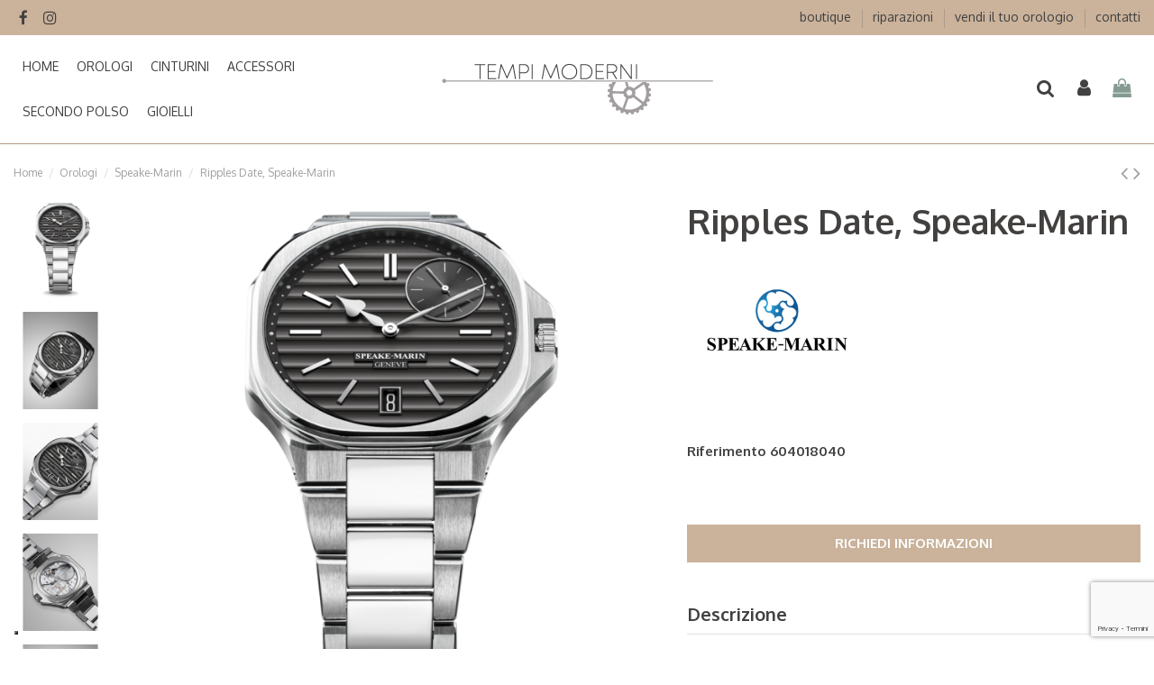

--- FILE ---
content_type: text/html; charset=utf-8
request_url: https://tempimoderniorologi.it/speake-marin/449-ripples-date-speake-marin.html
body_size: 17745
content:
<!doctype html>
<html lang="it">

<head>
    
        
  <meta charset="utf-8">


  <meta http-equiv="x-ua-compatible" content="ie=edge">



  


  
  



  <title>Ripples Date di Speake-Marin I Tempi Moderni</title>
  
    
  
  
    
  
  <meta name="description" content="Ripples Date di Speake-Marin - Ref. 604018040 - Tempi Moderni">
  <meta name="keywords" content="">
    
      <link rel="canonical" href="https://tempimoderniorologi.it/speake-marin/449-ripples-date-speake-marin.html">
    

  
      

  
    <script type="application/ld+json">
  {
    "@context": "https://schema.org",
    "@id": "#store-organization",
    "@type": "Organization",
    "name" : "Tempi Moderni Orologi",
    "url" : "https://tempimoderniorologi.it/",
  
      "logo": {
        "@type": "ImageObject",
        "url":"https://tempimoderniorologi.it/img/logo-1653290926.jpg"
      }
      }
</script>

<script type="application/ld+json">
  {
    "@context": "https://schema.org",
    "@type": "WebPage",
    "isPartOf": {
      "@type": "WebSite",
      "url":  "https://tempimoderniorologi.it/",
      "name": "Tempi Moderni Orologi"
    },
    "name": "Ripples Date di Speake-Marin I Tempi Moderni",
    "url":  "https://tempimoderniorologi.it/speake-marin/449-ripples-date-speake-marin.html"
  }
</script>


  <script type="application/ld+json">
    {
      "@context": "https://schema.org",
      "@type": "BreadcrumbList",
      "itemListElement": [
                  {
            "@type": "ListItem",
            "position": 1,
            "name": "Home",
            "item": "https://tempimoderniorologi.it/"
          },              {
            "@type": "ListItem",
            "position": 2,
            "name": "Orologi",
            "item": "https://tempimoderniorologi.it/7-orologi"
          },              {
            "@type": "ListItem",
            "position": 3,
            "name": "Speake-Marin",
            "item": "https://tempimoderniorologi.it/33-speake-marin"
          },              {
            "@type": "ListItem",
            "position": 4,
            "name": "Ripples Date, Speake-Marin",
            "item": "https://tempimoderniorologi.it/speake-marin/449-ripples-date-speake-marin.html"
          }          ]
    }
  </script>


  

  
    <script type="application/ld+json">
  {
    "@context": "https://schema.org/",
    "@type": "Product",
    "@id": "#product-snippet-id",
    "name": "Ripples Date, Speake-Marin",
    "description": "Ripples Date di Speake-Marin - Ref. 604018040 - Tempi Moderni",
    "category": "Speake-Marin",
    "image" :"https://tempimoderniorologi.it/2869-home_default/ripples-date-speake-marin.jpg",    "sku": "604018040",
    "mpn": "604018040"
        ,
    "brand": {
      "@type": "Brand",
      "name": "Speake-Marin"
    }
                  }
</script>


  
    
  



    <meta property="og:type" content="product">
    <meta property="og:url" content="https://tempimoderniorologi.it/speake-marin/449-ripples-date-speake-marin.html">
    <meta property="og:title" content="Ripples Date di Speake-Marin I Tempi Moderni">
    <meta property="og:site_name" content="Tempi Moderni Orologi">
    <meta property="og:description" content="Ripples Date di Speake-Marin - Ref. 604018040 - Tempi Moderni">
            <meta property="og:image" content="https://tempimoderniorologi.it/2869-thickbox_default/ripples-date-speake-marin.jpg">
        <meta property="og:image:width" content="1200">
        <meta property="og:image:height" content="1200">
    




      <meta name="viewport" content="initial-scale=1,user-scalable=no,maximum-scale=1,width=device-width">
  


  <meta name="theme-color" content="#859b91">
  <meta name="msapplication-navbutton-color" content="#859b91">


  <link rel="icon" type="image/vnd.microsoft.icon" href="https://tempimoderniorologi.it/img/favicon.ico?1652952941">
  <link rel="shortcut icon" type="image/x-icon" href="https://tempimoderniorologi.it/img/favicon.ico?1652952941">
    




    <link rel="stylesheet" href="https://tempimoderniorologi.it/themes/warehouse/assets/css/theme.css" type="text/css" media="all">
  <link rel="stylesheet" href="https://tempimoderniorologi.it/modules/revsliderprestashop/public/assets/css/rs6.css" type="text/css" media="all">
  <link rel="stylesheet" href="https://tempimoderniorologi.it/modules/revsliderprestashop/addons/revslider-beforeafter-addon/public/assets/css/revolution.addon.beforeafter.css" type="text/css" media="all">
  <link rel="stylesheet" href="https://tempimoderniorologi.it/modules/iqitcountdown/views/css/front.css" type="text/css" media="all">
  <link rel="stylesheet" href="https://tempimoderniorologi.it/modules/ets_contactform7/views/css/date.css" type="text/css" media="all">
  <link rel="stylesheet" href="https://tempimoderniorologi.it/modules/ets_contactform7/views/css/style.css" type="text/css" media="all">
  <link rel="stylesheet" href="https://tempimoderniorologi.it/modules/iqitelementor/views/css/frontend.min.css" type="text/css" media="all">
  <link rel="stylesheet" href="https://tempimoderniorologi.it/modules/iqitmegamenu/views/css/front.css" type="text/css" media="all">
  <link rel="stylesheet" href="https://tempimoderniorologi.it/modules/iqitsizecharts/views/css/front.css" type="text/css" media="all">
  <link rel="stylesheet" href="https://tempimoderniorologi.it/modules/iqitthemeeditor/views/css/custom_s_1.css" type="text/css" media="all">
  <link rel="stylesheet" href="https://tempimoderniorologi.it/modules/iqitextendedproduct/views/css/front.css" type="text/css" media="all">
  <link rel="stylesheet" href="https://tempimoderniorologi.it/modules/iqitmegamenu/views/css/iqitmegamenu_s_1.css" type="text/css" media="all">
  <link rel="stylesheet" href="https://tempimoderniorologi.it/themes/warehousechild/assets/css/font-awesome/css/font-awesome.css" type="text/css" media="all">
  <link rel="stylesheet" href="https://tempimoderniorologi.it/themes/warehouse/assets/css/custom.css" type="text/css" media="all">




<link rel="preload" as="font"
      href="/themes/warehousechild/assets/css/font-awesome/fonts/fontawesome-webfont.woff?v=4.7.0"
      type="font/woff" crossorigin="anonymous">
<link rel="preload" as="font"
      href="/themes/warehousechild/assets/css/font-awesome/fonts/fontawesome-webfont.woff2?v=4.7.0"
      type="font/woff2" crossorigin="anonymous">


<link  rel="preload stylesheet"  as="style" href="/themes/warehousechild/assets/css/font-awesome/css/font-awesome-preload.css"
       type="text/css" crossorigin="anonymous">





  

  <script>
        var elementorFrontendConfig = {"isEditMode":"","stretchedSectionContainer":"","instagramToken":false,"is_rtl":false,"ajax_csfr_token_url":"https:\/\/tempimoderniorologi.it\/module\/iqitelementor\/Actions?process=handleCsfrToken&ajax=1"};
        var iqitTheme = {"rm_sticky":"down","rm_breakpoint":0,"op_preloader":"0","cart_style":"side","cart_confirmation":"modal","h_layout":"4","f_fixed":"","f_layout":"1","h_absolute":"0","h_sticky":"header","hw_width":"fullwidth","mm_content":"accordion","hm_submenu_width":"default","h_search_type":"full","pl_lazyload":true,"pl_infinity":false,"pl_rollover":true,"pl_crsl_autoplay":false,"pl_slider_ld":4,"pl_slider_d":4,"pl_slider_t":2,"pl_slider_p":1,"pp_thumbs":"leftd","pp_zoom":"modalzoom","pp_image_layout":"carousel","pp_tabs":"section","pl_grid_qty":false};
        var iqitcountdown_days = "d.";
        var iqitextendedproduct = {"speed":"70","hook":"modal"};
        var iqitfdc_from = 0;
        var iqitmegamenu = {"sticky":"false","containerSelector":"#wrapper > .container"};
        var prestashop = {"cart":{"products":[],"totals":{"total":{"type":"total","label":"Totale","amount":0,"value":"0\u00a0\u20ac"},"total_including_tax":{"type":"total","label":"Totale (tasse incl.)","amount":0,"value":"0\u00a0\u20ac"},"total_excluding_tax":{"type":"total","label":"Totale (tasse escl.)","amount":0,"value":"0\u00a0\u20ac"}},"subtotals":{"products":{"type":"products","label":"Totale parziale","amount":0,"value":"0\u00a0\u20ac"},"discounts":null,"shipping":{"type":"shipping","label":"Spedizione","amount":0,"value":""},"tax":null},"products_count":0,"summary_string":"0 articoli","vouchers":{"allowed":0,"added":[]},"discounts":[],"minimalPurchase":0,"minimalPurchaseRequired":""},"currency":{"id":1,"name":"Euro","iso_code":"EUR","iso_code_num":"978","sign":"\u20ac"},"customer":{"lastname":null,"firstname":null,"email":null,"birthday":null,"newsletter":null,"newsletter_date_add":null,"optin":null,"website":null,"company":null,"siret":null,"ape":null,"is_logged":false,"gender":{"type":null,"name":null},"addresses":[]},"language":{"name":"Italiano (Italian)","iso_code":"it","locale":"it-IT","language_code":"it","is_rtl":"0","date_format_lite":"d\/m\/Y","date_format_full":"d\/m\/Y H:i:s","id":1},"page":{"title":"","canonical":"https:\/\/tempimoderniorologi.it\/speake-marin\/449-ripples-date-speake-marin.html","meta":{"title":"Ripples Date di Speake-Marin I Tempi Moderni","description":"Ripples Date di Speake-Marin - Ref. 604018040 - Tempi Moderni","keywords":"","robots":"index"},"page_name":"product","body_classes":{"lang-it":true,"lang-rtl":false,"country-IT":true,"currency-EUR":true,"layout-full-width":true,"page-product":true,"tax-display-enabled":true,"product-id-449":true,"product-Ripples Date, Speake-Marin":true,"product-id-category-33":true,"product-id-manufacturer-14":true,"product-id-supplier-0":true},"admin_notifications":[]},"shop":{"name":"Tempi Moderni Orologi","logo":"https:\/\/tempimoderniorologi.it\/img\/logo-1653290926.jpg","stores_icon":"https:\/\/tempimoderniorologi.it\/img\/logo_stores.png","favicon":"https:\/\/tempimoderniorologi.it\/img\/favicon.ico"},"urls":{"base_url":"https:\/\/tempimoderniorologi.it\/","current_url":"https:\/\/tempimoderniorologi.it\/speake-marin\/449-ripples-date-speake-marin.html","shop_domain_url":"https:\/\/tempimoderniorologi.it","img_ps_url":"https:\/\/tempimoderniorologi.it\/img\/","img_cat_url":"https:\/\/tempimoderniorologi.it\/img\/c\/","img_lang_url":"https:\/\/tempimoderniorologi.it\/img\/l\/","img_prod_url":"https:\/\/tempimoderniorologi.it\/img\/p\/","img_manu_url":"https:\/\/tempimoderniorologi.it\/img\/m\/","img_sup_url":"https:\/\/tempimoderniorologi.it\/img\/su\/","img_ship_url":"https:\/\/tempimoderniorologi.it\/img\/s\/","img_store_url":"https:\/\/tempimoderniorologi.it\/img\/st\/","img_col_url":"https:\/\/tempimoderniorologi.it\/img\/co\/","img_url":"https:\/\/tempimoderniorologi.it\/themes\/warehousechild\/assets\/img\/","css_url":"https:\/\/tempimoderniorologi.it\/themes\/warehousechild\/assets\/css\/","js_url":"https:\/\/tempimoderniorologi.it\/themes\/warehousechild\/assets\/js\/","pic_url":"https:\/\/tempimoderniorologi.it\/upload\/","pages":{"address":"https:\/\/tempimoderniorologi.it\/indirizzo","addresses":"https:\/\/tempimoderniorologi.it\/indirizzi","authentication":"https:\/\/tempimoderniorologi.it\/login","cart":"https:\/\/tempimoderniorologi.it\/carrello","category":"https:\/\/tempimoderniorologi.it\/index.php?controller=category","cms":"https:\/\/tempimoderniorologi.it\/index.php?controller=cms","contact":"https:\/\/tempimoderniorologi.it\/contattaci","discount":"https:\/\/tempimoderniorologi.it\/buoni-sconto","guest_tracking":"https:\/\/tempimoderniorologi.it\/tracciatura-ospite","history":"https:\/\/tempimoderniorologi.it\/cronologia-ordini","identity":"https:\/\/tempimoderniorologi.it\/dati-personali","index":"https:\/\/tempimoderniorologi.it\/","my_account":"https:\/\/tempimoderniorologi.it\/account","order_confirmation":"https:\/\/tempimoderniorologi.it\/conferma-ordine","order_detail":"https:\/\/tempimoderniorologi.it\/index.php?controller=order-detail","order_follow":"https:\/\/tempimoderniorologi.it\/segui-ordine","order":"https:\/\/tempimoderniorologi.it\/ordine","order_return":"https:\/\/tempimoderniorologi.it\/index.php?controller=order-return","order_slip":"https:\/\/tempimoderniorologi.it\/buono-ordine","pagenotfound":"https:\/\/tempimoderniorologi.it\/pagina-non-trovata","password":"https:\/\/tempimoderniorologi.it\/recupero-password","pdf_invoice":"https:\/\/tempimoderniorologi.it\/index.php?controller=pdf-invoice","pdf_order_return":"https:\/\/tempimoderniorologi.it\/index.php?controller=pdf-order-return","pdf_order_slip":"https:\/\/tempimoderniorologi.it\/index.php?controller=pdf-order-slip","prices_drop":"https:\/\/tempimoderniorologi.it\/offerte","product":"https:\/\/tempimoderniorologi.it\/index.php?controller=product","search":"https:\/\/tempimoderniorologi.it\/ricerca","sitemap":"https:\/\/tempimoderniorologi.it\/Mappa del sito","stores":"https:\/\/tempimoderniorologi.it\/negozi","supplier":"https:\/\/tempimoderniorologi.it\/fornitori","register":"https:\/\/tempimoderniorologi.it\/login?create_account=1","order_login":"https:\/\/tempimoderniorologi.it\/ordine?login=1"},"alternative_langs":[],"theme_assets":"\/themes\/warehousechild\/assets\/","actions":{"logout":"https:\/\/tempimoderniorologi.it\/?mylogout="},"no_picture_image":{"bySize":{"cart_default":{"url":"https:\/\/tempimoderniorologi.it\/img\/p\/it-default-cart_default.jpg","width":120,"height":120},"small_default":{"url":"https:\/\/tempimoderniorologi.it\/img\/p\/it-default-small_default.jpg","width":130,"height":130},"home_default":{"url":"https:\/\/tempimoderniorologi.it\/img\/p\/it-default-home_default.jpg","width":301,"height":301},"medium_default":{"url":"https:\/\/tempimoderniorologi.it\/img\/p\/it-default-medium_default.jpg","width":500,"height":500},"large_default":{"url":"https:\/\/tempimoderniorologi.it\/img\/p\/it-default-large_default.jpg","width":700,"height":700},"thickbox_default":{"url":"https:\/\/tempimoderniorologi.it\/img\/p\/it-default-thickbox_default.jpg","width":1200,"height":1200}},"small":{"url":"https:\/\/tempimoderniorologi.it\/img\/p\/it-default-cart_default.jpg","width":120,"height":120},"medium":{"url":"https:\/\/tempimoderniorologi.it\/img\/p\/it-default-medium_default.jpg","width":500,"height":500},"large":{"url":"https:\/\/tempimoderniorologi.it\/img\/p\/it-default-thickbox_default.jpg","width":1200,"height":1200},"legend":""}},"configuration":{"display_taxes_label":true,"display_prices_tax_incl":true,"is_catalog":false,"show_prices":true,"opt_in":{"partner":false},"quantity_discount":{"type":"price","label":"Prezzo unitario"},"voucher_enabled":0,"return_enabled":0},"field_required":[],"breadcrumb":{"links":[{"title":"Home","url":"https:\/\/tempimoderniorologi.it\/"},{"title":"Orologi","url":"https:\/\/tempimoderniorologi.it\/7-orologi"},{"title":"Speake-Marin","url":"https:\/\/tempimoderniorologi.it\/33-speake-marin"},{"title":"Ripples Date, Speake-Marin","url":"https:\/\/tempimoderniorologi.it\/speake-marin\/449-ripples-date-speake-marin.html"}],"count":4},"link":{"protocol_link":"https:\/\/","protocol_content":"https:\/\/"},"time":1768585383,"static_token":"3eced575f2c34759b944ecf80787c678","token":"53d3a593d68b397c041f5874919f3949","debug":false};
      </script>



  <script type="text/javascript">
	var ets_ct7_recaptcha_enabled = 1;
		var ets_ct7_recaptcha_v3 = 1;
	var ets_ct7_recaptcha_key = "6Lep7RUgAAAAAK5B7WU9GPIDsmKTb98pb5MupJ7A";
	</script>
	<script src="https://www.google.com/recaptcha/api.js?hl=it&render=6Lep7RUgAAAAAK5B7WU9GPIDsmKTb98pb5MupJ7A"></script>
<script type="text/javascript">

var url_basic_ets ='https://tempimoderniorologi.it/';
var link_contact_ets ='https://tempimoderniorologi.it/module/ets_contactform7/contact';

</script><script type="text/javascript">
var _iub = _iub || [];
_iub.csConfiguration = {"askConsentAtCookiePolicyUpdate":true,"countryDetection":true,"enableFadp":true,"enableLgpd":true,"enableUspr":true,"floatingPreferencesButtonDisplay":"bottom-left","lgpdAppliesGlobally":false,"perPurposeConsent":true,"siteId":2665275,"whitelabel":false,"cookiePolicyId":78127942,"lang":"it", "banner":{ "acceptButtonColor":"#CAB29E","acceptButtonDisplay":true,"backgroundColor":"#859B91","closeButtonDisplay":false,"customizeButtonColor":"#434140","customizeButtonDisplay":true,"explicitWithdrawal":true,"listPurposes":true,"position":"float-bottom-left","rejectButtonColor":"#CAB29E","rejectButtonDisplay":true,"showPurposesToggles":true }};
</script>
<script type="text/javascript" src="//cs.iubenda.com/sync/2665275.js"></script>
<script type="text/javascript" src="//cdn.iubenda.com/cs/gpp/stub.js"></script>
<script type="text/javascript" src="//cdn.iubenda.com/cs/iubenda_cs.js" charset="UTF-8" async></script>
			<script type='text/javascript'>
				var iCallback = function(){};

				if('callback' in _iub.csConfiguration) {
					if('onConsentGiven' in _iub.csConfiguration.callback) iCallback = _iub.csConfiguration.callback.onConsentGiven;

					_iub.csConfiguration.callback.onConsentGiven = function() {
						iCallback();

						jQuery('noscript._no_script_iub').each(function (a, b) { var el = jQuery(b); el.after(el.html()); });
					};
				};
			</script>  <link rel="prefetch" href="https://www.paypal.com/sdk/js?components=marks,funding-eligibility&amp;client-id=AXjYFXWyb4xJCErTUDiFkzL0Ulnn-bMm4fal4G-1nQXQ1ZQxp06fOuE7naKUXGkq2TZpYSiI9xXbs4eo&amp;merchant-id=0&amp;currency=EUR&amp;intent=capture&amp;commit=false&amp;vault=false&amp;integration-date=2022-14-06&amp;enable-funding=paylater" as="script">



    
        
    

     <script>
	 window.dataLayer = window.dataLayer || [];
    function gtag() {
        dataLayer.push(arguments);
    }
	gtag('set', 'ads_data_redaction', true);
gtag('consent', 'default', {
'ad_storage': 'denied',
'analytics_storage': 'denied'
});</script>

<!-- Google Tag Manager -->
<script>(function(w,d,s,l,i){w[l]=w[l]||[];w[l].push({'gtm.start':
new Date().getTime(),event:'gtm.js'});var f=d.getElementsByTagName(s)[0],
j=d.createElement(s),dl=l!='dataLayer'?'&l='+l:'';j.async=true;j.src=
'https://www.googletagmanager.com/gtm.js?id='+i+dl;f.parentNode.insertBefore(j,f);
})(window,document,'script','dataLayer','GTM-MV53D62');</script>
<!-- End Google Tag Manager -->

<meta name="google-site-verification" content="EMoUQ0jkHY5g1WtygcGYnW5Yn2zql_XmAw-Gm-KXdd8" /> </head>

<body id="product" class="lang-it country-it currency-eur layout-full-width page-product tax-display-enabled product-id-449 product-ripples-date-speake-marin product-id-category-33 product-id-manufacturer-14 product-id-supplier-0 body-desktop-header-style-w-4">


    




    


<main id="main-page-content"  >
    
            

    <header id="header" class="desktop-header-style-w-4">
        
            
  <div class="header-banner">
    
  </div>




            <nav class="header-nav">
        <div class="container">
    
        <div class="row justify-content-between">
            <div class="col col-auto col-md left-nav">
                 <div class="d-inline-block"> 

<ul class="social-links _topbar" itemscope itemtype="https://schema.org/Organization" itemid="#store-organization">
    <li class="facebook"><a itemprop="sameAs" href="https://www.facebook.com/TempiModerniOrologi/" target="_blank" rel="noreferrer noopener"><i class="fa fa-facebook fa-fw" aria-hidden="true"></i></a></li>    <li class="instagram"><a itemprop="sameAs" href="https://www.instagram.com/tempimoderniorologi/" target="_blank" rel="noreferrer noopener"><i class="fa fa-instagram fa-fw" aria-hidden="true"></i></a></li>          </ul>

 </div>                 
            </div>
            <div class="col col-auto center-nav text-center">
                
             </div>
            <div class="col col-auto col-md right-nav text-right">
                            <div class="block-iqitlinksmanager block-iqitlinksmanager-7 block-links-inline d-inline-block">
            <ul>
                                                            <li>
                            <a
                                    href="https://tempimoderniorologi.it/content/4-boutique"
                                    title="Per la selezione dei nostri orologi e dei nostri gioielli, scegliamo di dare valore alla qualità e all’artigianalità"                                                                >
                                Boutique
                            </a>
                        </li>
                                                                                <li>
                            <a
                                    href="https://tempimoderniorologi.it/content/6-riparazioni"
                                    title="Per la cura del tuo orologio ci affidiamo a laboratori di fiducia che eseguono per noi riparazioni, assistenza e manutenzione"                                                                >
                                Riparazioni
                            </a>
                        </li>
                                                                                <li>
                            <a
                                    href="https://tempimoderniorologi.it/content/7-vendi-il-tuo-orologio"
                                    title="Per una valutazione senza impegno del tuo orologio, passa a trovarci in negozio tramite appuntamento o compila il form di contatto"                                                                >
                                Vendi il tuo orologio
                            </a>
                        </li>
                                                                                <li>
                            <a
                                    href="https://tempimoderniorologi.it/content/9-contatti"
                                    title=""                                                                >
                                Contatti
                            </a>
                        </li>
                                                </ul>
        </div>
    
             </div>
        </div>

                        </div>
            </nav>
        



<div id="desktop-header" class="desktop-header-style-4">
    
            
<div class="header-top">
    <div id="desktop-header-container" class="container">
        <div class="row align-items-center">
                            <div class="col col-header-left col-header-menu">
                                        <div id="iqitmegamenu-wrapper" class="iqitmegamenu-wrapper iqitmegamenu-all">
	<div class="container container-iqitmegamenu">
		<div id="iqitmegamenu-horizontal" class="iqitmegamenu  clearfix" role="navigation">

						
			<nav id="cbp-hrmenu" class="cbp-hrmenu cbp-horizontal cbp-hrsub-narrow">
				<ul>
											<li id="cbp-hrmenu-tab-16"
							class="cbp-hrmenu-tab cbp-hrmenu-tab-16 ">
							<a href="/" class="nav-link" 
										>
										

										<span class="cbp-tab-title">
											HOME											<i class="fa fa-angle-down cbp-submenu-aindicator"></i></span>
																			</a>
																</li>
												<li id="cbp-hrmenu-tab-13"
							class="cbp-hrmenu-tab cbp-hrmenu-tab-13 ">
							<a href="https://tempimoderniorologi.it/7-orologi" class="nav-link" 
										>
										

										<span class="cbp-tab-title">
											OROLOGI											<i class="fa fa-angle-down cbp-submenu-aindicator"></i></span>
																			</a>
																</li>
												<li id="cbp-hrmenu-tab-3"
							class="cbp-hrmenu-tab cbp-hrmenu-tab-3 ">
							<a href="https://tempimoderniorologi.it/5-cinturini" class="nav-link" 
										>
										

										<span class="cbp-tab-title">
											CINTURINI											<i class="fa fa-angle-down cbp-submenu-aindicator"></i></span>
																			</a>
																</li>
												<li id="cbp-hrmenu-tab-4"
							class="cbp-hrmenu-tab cbp-hrmenu-tab-4 ">
							<a href="https://tempimoderniorologi.it/6-accessori" class="nav-link" 
										>
										

										<span class="cbp-tab-title">
											ACCESSORI											<i class="fa fa-angle-down cbp-submenu-aindicator"></i></span>
																			</a>
																</li>
												<li id="cbp-hrmenu-tab-7"
							class="cbp-hrmenu-tab cbp-hrmenu-tab-7 ">
							<a href="http://tempimoderniorologi.it/secondo-polso/14-orologi-secondo-polso" class="nav-link" 
										>
										

										<span class="cbp-tab-title">
											SECONDO POLSO											<i class="fa fa-angle-down cbp-submenu-aindicator"></i></span>
																			</a>
																</li>
												<li id="cbp-hrmenu-tab-6"
							class="cbp-hrmenu-tab cbp-hrmenu-tab-6 ">
							<a href="/gioielli/" class="nav-link" 
										target="_blank"
											rel="noopener noreferrer" >
										

										<span class="cbp-tab-title">
											GIOIELLI											<i class="fa fa-angle-down cbp-submenu-aindicator"></i></span>
																			</a>
																</li>
											</ul>
				</nav>
			</div>
		</div>
		<div id="sticky-cart-wrapper"></div>
	</div>

		<div id="_desktop_iqitmegamenu-mobile">
		<div id="iqitmegamenu-mobile"
			class="mobile-menu js-mobile-menu  h-100  d-flex flex-column">

			<div class="mm-panel__header  mobile-menu__header-wrapper px-2 py-2">
				<div class="mobile-menu__header js-mobile-menu__header">

					<button type="button" class="mobile-menu__back-btn js-mobile-menu__back-btn btn">
						<span aria-hidden="true" class="fa fa-angle-left  align-middle mr-4"></span>
						<span class="mobile-menu__title js-mobile-menu__title paragraph-p1 align-middle"></span>
					</button>
					
				</div>
				<button type="button" class="btn btn-icon mobile-menu__close js-mobile-menu__close" aria-label="Close"
					data-toggle="dropdown">
					<span aria-hidden="true" class="fa fa-times"></span>
				</button>
			</div>

			<div class="position-relative mobile-menu__content flex-grow-1 mx-c16 my-c24 ">
				<ul
					class="position-absolute h-100  w-100  m-0 mm-panel__scroller mobile-menu__scroller px-4 py-4">
					<li class="mobile-menu__above-content"></li>
													


			
	<li class="mobile-menu__tab  d-flex flex-wrap js-mobile-menu__tab"><a  href="https://tempimoderniorologi.it/7-orologi"  class="flex-fill mobile-menu__link js-mobile-menu__link-accordion--has-submenu  ">Orologi</a><span class="mobile-menu__arrow js-mobile-menu__link-accordion--has-submenu"><i class="fa fa-angle-down mobile-menu__expand-icon" aria-hidden="true"></i><i class="fa fa-angle-up mobile-menu__close-icon" aria-hidden="true"></i></span><div class="mobile-menu__tab-row-break"></div>
	<ul class="mobile-menu__submenu  mobile-menu__submenu--accordion js-mobile-menu__submenu"><li class="mobile-menu__tab  d-flex flex-wrap js-mobile-menu__tab"><a  href="https://tempimoderniorologi.it/27-erwin-sattler"  class="flex-fill mobile-menu__link ">Erwin Sattler</a></li><li class="mobile-menu__tab  d-flex flex-wrap js-mobile-menu__tab"><a  href="https://tempimoderniorologi.it/28-kudoke"  class="flex-fill mobile-menu__link ">Kudoke</a></li><li class="mobile-menu__tab  d-flex flex-wrap js-mobile-menu__tab"><a  href="https://tempimoderniorologi.it/29-lange-heyne"  class="flex-fill mobile-menu__link ">Lange &amp; Heyne</a></li><li class="mobile-menu__tab  d-flex flex-wrap js-mobile-menu__tab"><a  href="https://tempimoderniorologi.it/30-moritz-grossmann"  class="flex-fill mobile-menu__link ">Moritz Grossmann</a></li><li class="mobile-menu__tab  d-flex flex-wrap js-mobile-menu__tab"><a  href="https://tempimoderniorologi.it/31-qlocktwo"  class="flex-fill mobile-menu__link ">QLOCKTWO</a></li><li class="mobile-menu__tab  d-flex flex-wrap js-mobile-menu__tab"><a  href="https://tempimoderniorologi.it/32-schwarz-etienne"  class="flex-fill mobile-menu__link ">Schwarz Etienne</a></li><li class="mobile-menu__tab  d-flex flex-wrap js-mobile-menu__tab"><a  href="https://tempimoderniorologi.it/33-speake-marin"  class="flex-fill mobile-menu__link ">Speake-Marin</a></li><li class="mobile-menu__tab  d-flex flex-wrap js-mobile-menu__tab"><a  href="https://tempimoderniorologi.it/34-squale"  class="flex-fill mobile-menu__link ">Squale</a></li><li class="mobile-menu__tab  d-flex flex-wrap js-mobile-menu__tab"><a  href="https://tempimoderniorologi.it/37-oris"  class="flex-fill mobile-menu__link ">Oris</a></li><li class="mobile-menu__tab  d-flex flex-wrap js-mobile-menu__tab"><a  href="https://tempimoderniorologi.it/39-frederique-constant"  class="flex-fill mobile-menu__link ">Frederique Constant</a></li></ul>	</li><li class="mobile-menu__tab  d-flex flex-wrap js-mobile-menu__tab"><a  href="https://tempimoderniorologi.it/5-cinturini"  class="flex-fill mobile-menu__link js-mobile-menu__link-accordion--has-submenu  ">Cinturini</a><span class="mobile-menu__arrow js-mobile-menu__link-accordion--has-submenu"><i class="fa fa-angle-down mobile-menu__expand-icon" aria-hidden="true"></i><i class="fa fa-angle-up mobile-menu__close-icon" aria-hidden="true"></i></span><div class="mobile-menu__tab-row-break"></div>
	<ul class="mobile-menu__submenu  mobile-menu__submenu--accordion js-mobile-menu__submenu"><li class="mobile-menu__tab  d-flex flex-wrap js-mobile-menu__tab"><a  href="https://tempimoderniorologi.it/23-morellato"  class="flex-fill mobile-menu__link ">Morellato</a></li><li class="mobile-menu__tab  d-flex flex-wrap js-mobile-menu__tab"><a  href="https://tempimoderniorologi.it/24-everest"  class="flex-fill mobile-menu__link ">Everest</a></li><li class="mobile-menu__tab  d-flex flex-wrap js-mobile-menu__tab"><a  href="https://tempimoderniorologi.it/25-jp-menicucci"  class="flex-fill mobile-menu__link ">J.P. Menicucci</a></li></ul>	</li><li class="mobile-menu__tab  d-flex flex-wrap js-mobile-menu__tab"><a  href="https://tempimoderniorologi.it/6-accessori"  class="flex-fill mobile-menu__link js-mobile-menu__link-accordion--has-submenu  ">Accessori</a><span class="mobile-menu__arrow js-mobile-menu__link-accordion--has-submenu"><i class="fa fa-angle-down mobile-menu__expand-icon" aria-hidden="true"></i><i class="fa fa-angle-up mobile-menu__close-icon" aria-hidden="true"></i></span><div class="mobile-menu__tab-row-break"></div>
	<ul class="mobile-menu__submenu  mobile-menu__submenu--accordion js-mobile-menu__submenu"><li class="mobile-menu__tab  d-flex flex-wrap js-mobile-menu__tab"><a  href="https://tempimoderniorologi.it/21-jp-menicucci"  class="flex-fill mobile-menu__link ">J.P. Menicucci</a></li><li class="mobile-menu__tab  d-flex flex-wrap js-mobile-menu__tab"><a  href="https://tempimoderniorologi.it/22-the-watch-stand"  class="flex-fill mobile-menu__link ">The Watch Stand</a></li></ul>	</li><li class="mobile-menu__tab  d-flex flex-wrap js-mobile-menu__tab"><a  href="/secondo-polso"  class="flex-fill mobile-menu__link ">Secondo Polso</a></li><li class="mobile-menu__tab  d-flex flex-wrap js-mobile-menu__tab"><a  href="/gioielli"  class="flex-fill mobile-menu__link ">Gioielli</a></li><li class="mobile-menu__tab  d-flex flex-wrap js-mobile-menu__tab"><a  href="https://tempimoderniorologi.it/content/4-boutique"  class="flex-fill mobile-menu__link ">Boutique</a></li><li class="mobile-menu__tab  d-flex flex-wrap js-mobile-menu__tab"><a  href="https://tempimoderniorologi.it/content/6-riparazioni"  class="flex-fill mobile-menu__link ">Riparazioni</a></li><li class="mobile-menu__tab  d-flex flex-wrap js-mobile-menu__tab"><a  href="https://tempimoderniorologi.it/content/7-vendi-il-tuo-orologio"  class="flex-fill mobile-menu__link ">Vendi il tuo orologio</a></li><li class="mobile-menu__tab  d-flex flex-wrap js-mobile-menu__tab"><a  href="https://tempimoderniorologi.it/content/9-contatti"  class="flex-fill mobile-menu__link ">Contatti</a></li>	
												<li class="mobile-menu__below-content"> </li>
				</ul>
			</div>

			<div class="js-top-menu-bottom mobile-menu__footer justify-content-between px-4 py-4">
				

			<div class="d-flex align-items-start mobile-menu__language-currency js-mobile-menu__language-currency">

			
									

<div class="mobile-menu__language-selector d-inline-block mr-4">
    Italiano
    <div class="mobile-menu__language-currency-dropdown">
        <ul>
                                             </ul>
    </div>
</div>							

			
									
<div class="mobile-menu__currency-selector d-inline-block">
    EUR     €    <div class="mobile-menu__language-currency-dropdown">
        <ul>
                                                </ul>
    </div>
</div>							

			</div>


			<div class="mobile-menu__user">
			<a href="https://tempimoderniorologi.it/account" class="text-reset"><i class="fa fa-user" aria-hidden="true"></i>
				
									Accedi
								
			</a>
			</div>


			</div>
		</div>
	</div>
                    
                </div>
                <div class="col col-auto col-header-center text-center">
                    <div id="desktop_logo">
                        
  <a href="https://tempimoderniorologi.it/">
    <img class="logo img-fluid"
         src="https://tempimoderniorologi.it/img/logo-1653290926.jpg"
          srcset="/img/cms/tempi-moderni-orologi-lusso-trento@2x.png 2x"         alt="Tempi Moderni Orologi"
         width="301"
         height="56"
    >
  </a>

                    </div>
                    
                </div>
                        <div class="col  col-header-right">
                <div class="row no-gutters justify-content-end">
                                            <div id="header-search-btn" class="col col-auto header-btn-w header-search-btn-w">
    <a data-toggle="dropdown" id="header-search-btn-drop"  class="header-btn header-search-btn" data-display="static">
        <i class="fa fa-search fa-fw icon" aria-hidden="true"></i>
        <span class="title">Cerca</span>
    </a>
        <div class="dropdown-menu-custom  dropdown-menu">
        <div class="dropdown-content modal-backdrop fullscreen-search">
            
<!-- Block search module TOP -->
<div id="search_widget" class="search-widget" data-search-controller-url="https://tempimoderniorologi.it/module/iqitsearch/searchiqit">
    <form method="get" action="https://tempimoderniorologi.it/module/iqitsearch/searchiqit">
        <div class="input-group">
            <input type="text" name="s" value="" data-all-text="Mostra tutti i risultati"
                   data-blog-text="Blog post"
                   data-product-text="Prodotto"
                   data-brands-text="Brand"
                   autocomplete="off" autocorrect="off" autocapitalize="off" spellcheck="false"
                   placeholder="Cerca nel nostro catalogo" class="form-control form-search-control" />
            <button type="submit" class="search-btn">
                <i class="fa fa-search"></i>
            </button>
        </div>
    </form>
</div>
<!-- /Block search module TOP -->

            <div id="fullscreen-search-backdrop"></div>
        </div>
    </div>
    </div>
                    
                    
                                            <div id="header-user-btn" class="col col-auto header-btn-w header-user-btn-w">
            <a href="https://tempimoderniorologi.it/account"
           title="Accedi al tuo account cliente"
           rel="nofollow" class="header-btn header-user-btn">
            <i class="fa fa-user fa-fw icon" aria-hidden="true"></i>
            <span class="title">Accedi</span>
        </a>
    </div>









                                        

                    

                                            
                                                    <div id="ps-shoppingcart-wrapper" class="col col-auto">
    <div id="ps-shoppingcart"
         class="header-btn-w header-cart-btn-w ps-shoppingcart side-cart">
         <div id="blockcart" class="blockcart cart-preview"
         data-refresh-url="//tempimoderniorologi.it/module/ps_shoppingcart/ajax">
        <a id="cart-toogle" class="cart-toogle header-btn header-cart-btn" data-toggle="dropdown" data-display="static">
            <i class="fa fa-shopping-bag fa-fw icon" aria-hidden="true"><span class="cart-products-count-btn  d-none">0</span></i>
            <span class="info-wrapper">
            <span class="title">Carrello</span>
            <span class="cart-toggle-details">
            <span class="text-faded cart-separator"> / </span>
                            Empty
                        </span>
            </span>
        </a>
        <div id="_desktop_blockcart-content" class="dropdown-menu-custom dropdown-menu">
    <div id="blockcart-content" class="blockcart-content" >
        <div class="cart-title">
            <span class="modal-title">Your cart</span>
            <button type="button" id="js-cart-close" class="close">
                <span>×</span>
            </button>
            <hr>
        </div>
                    <span class="no-items">Non ci sono più articoli nel tuo carrello</span>
            </div>
</div> </div>




    </div>
</div>
                                                
                                    </div>
                
            </div>
            <div class="col-12">
                <div class="row">
                    
                </div>
            </div>
        </div>
    </div>
</div>


    </div>



    <div id="mobile-header" class="mobile-header-style-2">
                    <div id="mobile-header-sticky">
    <div class="container">
        <div class="mobile-main-bar">
            <div class="row no-gutters align-items-center row-mobile-header">
                <div class="col col-mobile-logo">
                    
  <a href="https://tempimoderniorologi.it/">
    <img class="logo img-fluid"
         src="https://tempimoderniorologi.it/img/logo-1653290926.jpg"
          srcset="/img/cms/tempi-moderni-orologi-lusso-trento@2x.png 2x"         alt="Tempi Moderni Orologi"
         width="301"
         height="56"
    >
  </a>

                </div>
                <div id="mobile-btn-search" class="col col-auto col-mobile-btn col-mobile-btn-search">
                    <a  class="m-nav-btn" data-toggle="dropdown" data-display="static"><i class="fa fa-search" aria-hidden="true"></i>
                        <span>Search</span></a>
                    <div id="search-widget-mobile" class="dropdown-content dropdown-menu dropdown-mobile search-widget">
                        
                                                    
<!-- Block search module TOP -->
<form method="get" action="https://tempimoderniorologi.it/module/iqitsearch/searchiqit">
    <div class="input-group">
        <input type="text" name="s" value=""
               placeholder="Cerca"
               data-all-text="Mostra tutti i risultati"
               data-blog-text="Blog post"
               data-product-text="Prodotto"
               data-brands-text="Brand"
               autocomplete="off" autocorrect="off" autocapitalize="off" spellcheck="false"
               class="form-control form-search-control">
        <button type="submit" class="search-btn">
            <i class="fa fa-search"></i>
        </button>
    </div>
</form>
<!-- /Block search module TOP -->

                                                
                    </div>
                </div>
                <div class="col col-auto col-mobile-btn col-mobile-btn-account">
                    <a href="https://tempimoderniorologi.it/account" class="m-nav-btn"><i class="fa fa-user" aria-hidden="true"></i>
                        <span>     
                                                            Accedi
                                                        </span></a>
                </div>
                
                                <div
                     class="col col-auto col-mobile-btn col-mobile-btn-cart ps-shoppingcart side-cart">
                    <div id="mobile-cart-wrapper">
                        <a id="mobile-cart-toogle" class="m-nav-btn" data-display="static" data-toggle="dropdown"><i class="fa fa-shopping-bag mobile-bag-icon" aria-hidden="true"><span id="mobile-cart-products-count" class="cart-products-count cart-products-count-btn">
                                    
                                                                            0
                                                                        
                                </span></i>
                            <span>Carrello</span></a>
                        <div id="_mobile_blockcart-content" class="dropdown-menu-custom dropdown-menu"></div>
                    </div>
                </div>
                                <div class="col col-auto col-mobile-btn col-mobile-btn-menu col-mobile-menu-push">
                    <a class="m-nav-btn js-m-nav-btn-menu" data-toggle="dropdown" data-display="static"><i class="fa fa-bars" aria-hidden="true"></i>
                        <span>Menu</span></a>
                    <div id="mobile_menu_click_overlay"></div>
                    <div id="_mobile_iqitmegamenu-mobile" class="dropdown-menu-custom dropdown-menu"></div>
                </div>
            </div>
        </div>
    </div>
</div>            </div>



        
    </header>
    

    <section id="wrapper">
        
        

<nav data-depth="4" class="breadcrumb">
            <div class="container">
                <div class="row align-items-center">
                <div class="col">
                    <ol>
                        
                            


                                 
                                                                            <li>
                                            <a href="https://tempimoderniorologi.it/"><span>Home</span></a>
                                        </li>
                                                                    

                            


                                 
                                                                            <li>
                                            <a href="https://tempimoderniorologi.it/7-orologi"><span>Orologi</span></a>
                                        </li>
                                                                    

                            


                                 
                                                                            <li>
                                            <a href="https://tempimoderniorologi.it/33-speake-marin"><span>Speake-Marin</span></a>
                                        </li>
                                                                    

                            


                                 
                                                                            <li>
                                            <span>Ripples Date, Speake-Marin</span>
                                        </li>
                                                                    

                                                    
                    </ol>
                </div>
                <div class="col col-auto"> <div id="iqitproductsnav">
            <a href="https://tempimoderniorologi.it/speake-marin/448-ripples-blue-jeans-speake-marin.html" title="Previous product">
           <i class="fa fa-angle-left" aria-hidden="true"></i>        </a>
                <a href="https://tempimoderniorologi.it/speake-marin/450-academic-black-tie-speake-marin.html" title="Next product">
             <i class="fa fa-angle-right" aria-hidden="true"></i>        </a>
    </div>


</div>
            </div>
                    </div>
        </nav>


        <div id="inner-wrapper" class="container">
            
            
                
   <aside id="notifications">
        
        
        
      
  </aside>
              

            

                
    <div id="content-wrapper" class="js-content-wrapper">
        
        
    <section id="main">
        <div id="product-preloader"><i class="fa fa-circle-o-notch fa-spin"></i></div>
        <div id="main-product-wrapper" class="product-container js-product-container">
        <meta content="https://tempimoderniorologi.it/speake-marin/449-ripples-date-speake-marin.html">


        <div class="row product-info-row">
            <div class="col-md-7 col-product-image">
                
                        

                            
                                    <div class="images-container js-images-container images-container-left images-container-d-leftd ">
                    <div class="row no-gutters">
                
                <div class="col-2 col-left-product-thumbs">

        <div class="js-qv-mask mask">
        <div id="product-images-thumbs" class="product-images js-qv-product-images swiper-container swiper-cls-fix desktop-swiper-cls-fix-5 swiper-cls-row-fix-1 tablet-swiper-cls-fix-5 mobile-swiper-cls-fix-5 ">
            <div class="swiper-wrapper">
            
                           <div class="swiper-slide"> <div class="thumb-container js-thumb-container">
                    <img
                            class="thumb js-thumb  selected js-thumb-selected  img-fluid swiper-lazy"
                            data-image-medium-src="https://tempimoderniorologi.it/2869-medium_default/ripples-date-speake-marin.jpg"
                            data-image-large-src="https://tempimoderniorologi.it/2869-thickbox_default/ripples-date-speake-marin.jpg"
                            src="data:image/svg+xml,%3Csvg xmlns='http://www.w3.org/2000/svg' viewBox='0 0 500 500'%3E%3C/svg%3E"
                            data-src="https://tempimoderniorologi.it/2869-medium_default/ripples-date-speake-marin.jpg"
                                                            alt="Ripples Date, Speake-Marin"
                                                        title=""
                            width="500"
                            height="500"
                    >
                </div> </div>
                           <div class="swiper-slide"> <div class="thumb-container js-thumb-container">
                    <img
                            class="thumb js-thumb   img-fluid swiper-lazy"
                            data-image-medium-src="https://tempimoderniorologi.it/2870-medium_default/ripples-date-speake-marin.jpg"
                            data-image-large-src="https://tempimoderniorologi.it/2870-thickbox_default/ripples-date-speake-marin.jpg"
                            src="data:image/svg+xml,%3Csvg xmlns='http://www.w3.org/2000/svg' viewBox='0 0 500 500'%3E%3C/svg%3E"
                            data-src="https://tempimoderniorologi.it/2870-medium_default/ripples-date-speake-marin.jpg"
                                                            alt="Ripples Date, Speake-Marin"
                                                        title=""
                            width="500"
                            height="500"
                    >
                </div> </div>
                           <div class="swiper-slide"> <div class="thumb-container js-thumb-container">
                    <img
                            class="thumb js-thumb   img-fluid swiper-lazy"
                            data-image-medium-src="https://tempimoderniorologi.it/2871-medium_default/ripples-date-speake-marin.jpg"
                            data-image-large-src="https://tempimoderniorologi.it/2871-thickbox_default/ripples-date-speake-marin.jpg"
                            src="data:image/svg+xml,%3Csvg xmlns='http://www.w3.org/2000/svg' viewBox='0 0 500 500'%3E%3C/svg%3E"
                            data-src="https://tempimoderniorologi.it/2871-medium_default/ripples-date-speake-marin.jpg"
                                                            alt="Ripples Date, Speake-Marin"
                                                        title=""
                            width="500"
                            height="500"
                    >
                </div> </div>
                           <div class="swiper-slide"> <div class="thumb-container js-thumb-container">
                    <img
                            class="thumb js-thumb   img-fluid swiper-lazy"
                            data-image-medium-src="https://tempimoderniorologi.it/2872-medium_default/ripples-date-speake-marin.jpg"
                            data-image-large-src="https://tempimoderniorologi.it/2872-thickbox_default/ripples-date-speake-marin.jpg"
                            src="data:image/svg+xml,%3Csvg xmlns='http://www.w3.org/2000/svg' viewBox='0 0 500 500'%3E%3C/svg%3E"
                            data-src="https://tempimoderniorologi.it/2872-medium_default/ripples-date-speake-marin.jpg"
                                                            alt="Ripples Date, Speake-Marin"
                                                        title=""
                            width="500"
                            height="500"
                    >
                </div> </div>
                           <div class="swiper-slide"> <div class="thumb-container js-thumb-container">
                    <img
                            class="thumb js-thumb   img-fluid swiper-lazy"
                            data-image-medium-src="https://tempimoderniorologi.it/2873-medium_default/ripples-date-speake-marin.jpg"
                            data-image-large-src="https://tempimoderniorologi.it/2873-thickbox_default/ripples-date-speake-marin.jpg"
                            src="data:image/svg+xml,%3Csvg xmlns='http://www.w3.org/2000/svg' viewBox='0 0 500 500'%3E%3C/svg%3E"
                            data-src="https://tempimoderniorologi.it/2873-medium_default/ripples-date-speake-marin.jpg"
                                                            alt="Ripples Date, Speake-Marin"
                                                        title=""
                            width="500"
                            height="500"
                    >
                </div> </div>
                           <div class="swiper-slide"> <div class="thumb-container js-thumb-container">
                    <img
                            class="thumb js-thumb   img-fluid swiper-lazy"
                            data-image-medium-src="https://tempimoderniorologi.it/2874-medium_default/ripples-date-speake-marin.jpg"
                            data-image-large-src="https://tempimoderniorologi.it/2874-thickbox_default/ripples-date-speake-marin.jpg"
                            src="data:image/svg+xml,%3Csvg xmlns='http://www.w3.org/2000/svg' viewBox='0 0 500 500'%3E%3C/svg%3E"
                            data-src="https://tempimoderniorologi.it/2874-medium_default/ripples-date-speake-marin.jpg"
                                                            alt="Ripples Date, Speake-Marin"
                                                        title=""
                            width="500"
                            height="500"
                    >
                </div> </div>
                        
            </div>
            <div class="swiper-button-prev swiper-button-inner-prev swiper-button-arrow"></div>
            <div class="swiper-button-next swiper-button-inner-next swiper-button-arrow"></div>
        </div>
    </div>
    
</div>                <div class="col-10 col-left-product-cover">
    <div class="product-cover">

        

    <ul class="product-flags js-product-flags">
            </ul>

        <div id="product-images-large" class="product-images-large swiper-container">
            <div class="swiper-wrapper">
            
                                                            <div class="product-lmage-large swiper-slide  js-thumb-selected">
                            <div class="easyzoom easyzoom-product">
                                <a href="https://tempimoderniorologi.it/2869-thickbox_default/ripples-date-speake-marin.jpg" class="js-easyzoom-trigger" rel="nofollow"></a>
                            </div>
                            <a class="expander" data-toggle="modal" data-target="#product-modal"><span><i class="fa fa-expand" aria-hidden="true"></i></span></a>                            <img
                                    data-src="https://tempimoderniorologi.it/2869-large_default/ripples-date-speake-marin.jpg"
                                    data-image-large-src="https://tempimoderniorologi.it/2869-thickbox_default/ripples-date-speake-marin.jpg"
                                    alt="Ripples Date, Speake-Marin"
                                    content="https://tempimoderniorologi.it/2869-large_default/ripples-date-speake-marin.jpg"
                                    width="700"
                                    height="700"
                                    src="data:image/svg+xml,%3Csvg xmlns='http://www.w3.org/2000/svg' viewBox='0 0 700 700'%3E%3C/svg%3E"
                                    class="img-fluid swiper-lazy"
                            >
                        </div>
                                            <div class="product-lmage-large swiper-slide ">
                            <div class="easyzoom easyzoom-product">
                                <a href="https://tempimoderniorologi.it/2870-thickbox_default/ripples-date-speake-marin.jpg" class="js-easyzoom-trigger" rel="nofollow"></a>
                            </div>
                            <a class="expander" data-toggle="modal" data-target="#product-modal"><span><i class="fa fa-expand" aria-hidden="true"></i></span></a>                            <img
                                    data-src="https://tempimoderniorologi.it/2870-large_default/ripples-date-speake-marin.jpg"
                                    data-image-large-src="https://tempimoderniorologi.it/2870-thickbox_default/ripples-date-speake-marin.jpg"
                                    alt="Ripples Date, Speake-Marin"
                                    content="https://tempimoderniorologi.it/2870-large_default/ripples-date-speake-marin.jpg"
                                    width="700"
                                    height="700"
                                    src="data:image/svg+xml,%3Csvg xmlns='http://www.w3.org/2000/svg' viewBox='0 0 700 700'%3E%3C/svg%3E"
                                    class="img-fluid swiper-lazy"
                            >
                        </div>
                                            <div class="product-lmage-large swiper-slide ">
                            <div class="easyzoom easyzoom-product">
                                <a href="https://tempimoderniorologi.it/2871-thickbox_default/ripples-date-speake-marin.jpg" class="js-easyzoom-trigger" rel="nofollow"></a>
                            </div>
                            <a class="expander" data-toggle="modal" data-target="#product-modal"><span><i class="fa fa-expand" aria-hidden="true"></i></span></a>                            <img
                                    data-src="https://tempimoderniorologi.it/2871-large_default/ripples-date-speake-marin.jpg"
                                    data-image-large-src="https://tempimoderniorologi.it/2871-thickbox_default/ripples-date-speake-marin.jpg"
                                    alt="Ripples Date, Speake-Marin"
                                    content="https://tempimoderniorologi.it/2871-large_default/ripples-date-speake-marin.jpg"
                                    width="700"
                                    height="700"
                                    src="data:image/svg+xml,%3Csvg xmlns='http://www.w3.org/2000/svg' viewBox='0 0 700 700'%3E%3C/svg%3E"
                                    class="img-fluid swiper-lazy"
                            >
                        </div>
                                            <div class="product-lmage-large swiper-slide ">
                            <div class="easyzoom easyzoom-product">
                                <a href="https://tempimoderniorologi.it/2872-thickbox_default/ripples-date-speake-marin.jpg" class="js-easyzoom-trigger" rel="nofollow"></a>
                            </div>
                            <a class="expander" data-toggle="modal" data-target="#product-modal"><span><i class="fa fa-expand" aria-hidden="true"></i></span></a>                            <img
                                    data-src="https://tempimoderniorologi.it/2872-large_default/ripples-date-speake-marin.jpg"
                                    data-image-large-src="https://tempimoderniorologi.it/2872-thickbox_default/ripples-date-speake-marin.jpg"
                                    alt="Ripples Date, Speake-Marin"
                                    content="https://tempimoderniorologi.it/2872-large_default/ripples-date-speake-marin.jpg"
                                    width="700"
                                    height="700"
                                    src="data:image/svg+xml,%3Csvg xmlns='http://www.w3.org/2000/svg' viewBox='0 0 700 700'%3E%3C/svg%3E"
                                    class="img-fluid swiper-lazy"
                            >
                        </div>
                                            <div class="product-lmage-large swiper-slide ">
                            <div class="easyzoom easyzoom-product">
                                <a href="https://tempimoderniorologi.it/2873-thickbox_default/ripples-date-speake-marin.jpg" class="js-easyzoom-trigger" rel="nofollow"></a>
                            </div>
                            <a class="expander" data-toggle="modal" data-target="#product-modal"><span><i class="fa fa-expand" aria-hidden="true"></i></span></a>                            <img
                                    data-src="https://tempimoderniorologi.it/2873-large_default/ripples-date-speake-marin.jpg"
                                    data-image-large-src="https://tempimoderniorologi.it/2873-thickbox_default/ripples-date-speake-marin.jpg"
                                    alt="Ripples Date, Speake-Marin"
                                    content="https://tempimoderniorologi.it/2873-large_default/ripples-date-speake-marin.jpg"
                                    width="700"
                                    height="700"
                                    src="data:image/svg+xml,%3Csvg xmlns='http://www.w3.org/2000/svg' viewBox='0 0 700 700'%3E%3C/svg%3E"
                                    class="img-fluid swiper-lazy"
                            >
                        </div>
                                            <div class="product-lmage-large swiper-slide ">
                            <div class="easyzoom easyzoom-product">
                                <a href="https://tempimoderniorologi.it/2874-thickbox_default/ripples-date-speake-marin.jpg" class="js-easyzoom-trigger" rel="nofollow"></a>
                            </div>
                            <a class="expander" data-toggle="modal" data-target="#product-modal"><span><i class="fa fa-expand" aria-hidden="true"></i></span></a>                            <img
                                    data-src="https://tempimoderniorologi.it/2874-large_default/ripples-date-speake-marin.jpg"
                                    data-image-large-src="https://tempimoderniorologi.it/2874-thickbox_default/ripples-date-speake-marin.jpg"
                                    alt="Ripples Date, Speake-Marin"
                                    content="https://tempimoderniorologi.it/2874-large_default/ripples-date-speake-marin.jpg"
                                    width="700"
                                    height="700"
                                    src="data:image/svg+xml,%3Csvg xmlns='http://www.w3.org/2000/svg' viewBox='0 0 700 700'%3E%3C/svg%3E"
                                    class="img-fluid swiper-lazy"
                            >
                        </div>
                                                    
            </div>
            <div class="swiper-button-prev swiper-button-inner-prev swiper-button-arrow"></div>
            <div class="swiper-button-next swiper-button-inner-next swiper-button-arrow"></div>
        </div>
    </div>


</div>
            </div>
            </div>




                            

                            
                                <div class="after-cover-tumbnails text-center">    








</div>
                            

                            
                                <div class="after-cover-tumbnails2 mt-4"></div>
                            
                        
                
            </div>

            <div class="col-md-5 col-product-info">
                <div id="col-product-info">
                
                    <div class="product_header_container clearfix">

                        
                                                    

                        
                        <h1 class="h1 page-title"><span>Ripples Date, Speake-Marin</span></h1>
                    
                        
                                                                                                                                                <div class="product-manufacturer mb-3">
                                            <a href="https://tempimoderniorologi.it/brand/14-speake-marin">
                                                <img src="https://tempimoderniorologi.it/img/m/14.jpg"
                                                     class="img-fluid  manufacturer-logo" loading="lazy" alt="Speake-Marin" />
                                            </a>
                                            </div>
                                        
                                                                                                                

                        
                            
                        

                                            </div>
                

                <div class="product-information">
                    
                        <div id="product-description-short-449"
                              class="rte-content product-description"></div>
                    

                    
                    <div class="product-actions js-product-actions">
                        
                            <form action="https://tempimoderniorologi.it/carrello" method="post" id="add-to-cart-or-refresh">
                                <input type="hidden" name="token" value="3eced575f2c34759b944ecf80787c678">
                                <input type="hidden" name="id_product" value="449"
                                       id="product_page_product_id">
                                <input type="hidden" name="id_customization" value="0" id="product_customization_id" class="js-product-customization-id">

                                
                                    
                                    <div class="product-variants js-product-variants">

    </div>




                                

                                
                                                                    

                                                                    <div class="product_p_price_container">
                                    
                                        



    <div class="product-prices js-product-prices">

        
                                        <div class="product-reference">
                    <label class="label">Riferimento </label>
                    <span>604018040</span>
                </div>
                                


            </div>






                                    
                                    </div>
                                
                                
                                    <div class="product-add-to-cart pt-3 js-product-add-to-cart">

    
</div>
                                

                                
                                    <section class="product-discounts js-product-discounts mb-3">
</section>


                                

                                
                            </form>
                            
                                <div class="product-additional-info js-product-additional-info">

      <span id="button_wpcf7-f1-o1" class="ctf_click_open_contactform7 btn btn-primary" data-id="wpcf7-f1-o1" >RICHIEDI INFORMAZIONI</span>
    <div class="ctf-popup-wapper" id="ctf-popup-wapper-wpcf7-f1-o1">
    <div class="ctf-popup-table">
    <div class="ctf-popup-tablecell">
    <div class="ctf-popup-content">
    <div class="ctf_close_popup">close</div>
<div role="form" class="wpcf7 hook" id="wpcf7-f1-o1" dir="ltr" data-id="1">
    <form action="https://tempimoderniorologi.it/module/ets_contactform7/submit" method="post" enctype="multipart/form-data" autocomplete="false" novalidate="novalidate">
                    <h3>Richiedi Informazioni</h3>
                <input type="hidden" name="_wpcf7" value="1" />
        <input type="hidden" name="_etscf7_version" value="5.0.1"/>
        <input type="hidden" name="_etscf7_locale" value="en_US"/>
        <input type="hidden" name="_etscf7_unit_tag" value="wpcf7-wpcf7-f1-o1"/>
        <input type="hidden" name="_etscf7_container_post" value="1"/>
        <label>Nome e Cognome <span class="wpcf7-form-control-wrap your-name">
<input 
                    size="40"
                                                    class="wpcf7-form-control wpcf7-text wpcf7-validates-as-required form-control"
                                                                aria-required="true"
                            aria-invalid="false"
                                        type="text"
                            name="your-name"
             />
</span></label><br />
<label>Email <span class="wpcf7-form-control-wrap your-email">
<input 
                    size="40"
                                                    class="wpcf7-form-control wpcf7-text wpcf7-email wpcf7-validates-as-required wpcf7-validates-as-email form-control"
                                                                aria-required="true"
                            aria-invalid="false"
                                        type="email"
                            name="your-email"
             />
</span></label><br />
<label>Telefono <span class="wpcf7-form-control-wrap tel-516">
<input 
                    size="40"
                                                    class="wpcf7-form-control wpcf7-text wpcf7-tel wpcf7-validates-as-required wpcf7-validates-as-tel form-control"
                                                                aria-required="true"
                            aria-invalid="false"
                                        type="tel"
                            name="tel-516"
             />
</span></label><br />
<label>Nome del prodotto/i sul quale desideri informazioni <span class="wpcf7-form-control-wrap text-80">
<input 
                    size="40"
                                                    class="wpcf7-form-control wpcf7-text wpcf7-validates-as-required form-control"
                                                                aria-required="true"
                            aria-invalid="false"
                                        type="text"
                            name="text-80"
             />
</span></label><br />
<label>Messaggio <span class="wpcf7-form-control-wrap your-message">
    <textarea cols="40" rows="10" class="wpcf7-form-control wpcf7-textarea wpcf7-validates-as-required form-control" aria-required="true" aria-invalid="false" name="your-message"  ></textarea> 
    
</span>
</label><br />
<span class="wpcf7-form-control-wrap url-724">
<input 
                    size="40"
                                                    class="wpcf7-form-control wpcf7-text wpcf7-url wpcf7-validates-as-url form-control"
                                                                aria-invalid="false"
                            value="https://tempimoderniorologi.it/speake-marin/449-ripples-date-speake-marin.html"
                            type="url"
                            name="url-724"
             />
</span><br />
<span class="wpcf7-form-control-wrap acceptance-49">
    <span   class="wpcf7-form-control wpcf7-acceptance"   >
                    <span class="wpcf7-list-item"><label><input  type="checkbox"  name="acceptance-49"  value="1"  aria-invalid="false"  /> <span class="wpcf7-list-item-label">Ho letto l’informativa <a href="https://www.iubenda.com/privacy-policy/78127942" target="_blank">privacy</a> (*)</span></label></span>
            </span>
</span><br />
<input  class="wpcf7-form-control wpcf7-submit"      type="submit"  value="INVIA"  /><br />

        <div class="wpcf7-response-output wpcf7-display-none"></div>
    </form>
    <div class="clearfix">&nbsp;</div>
</div>
</div></div></div></div>

      

  
<input type="hidden" name="stripe_id_product_attribute" id="stripe_product_attribute_info" value="0"/>
<input type="hidden" name="stripe_product_quantity" id="stripe_product_quantity" value="0"/>
<input type="hidden" name="stripe_product_out_of_stock" id="stripe_product_out_of_stock" value="2"/>

<!-- Include the Stripe Express Checkout template -->
<div id="stripe-express-checkout-element">
  <!-- Express Checkout Element will be inserted here -->
</div>
<div id="stripe-error-message">
  <!-- Display error message to your customers here -->
</div>

  
</div>
                            
                        
                        
                            <div class="additional_button">
    

</div>
    <script type="text/javascript" src="//s7.addthis.com/js/300/addthis_widget.js#pubid=ra-50d44b832bee7204"></script>

                        

                                                                                    

    <div class="tabs product-tabs product-sections">
        
                    <section class="product-description-section block-section">
                <h4 class="section-title"><span>Descrizione</span></h4>
                <div class="section-content">
                    
                        <div class="product-description ">
                            <div class="rte-content"><p>Ora, RIPPLES si afferma ancora di più aggiungendo un datario a ore 6, un datario che assolve con brio al difficile duplice compito di essere leggibile a colpo d'occhio integrandosi armoniosamente nel quadrante.</p></div>
                                                    </div>
                    
                </div>
            </section>
        
        <section id="product-details-wrapper" class="product-details-section block-section ">
            <h4 class="section-title"><span>Dettagli del prodotto</span></h4>
            <div class="section-content">
                
                    <div id="product-details" data-product="{&quot;id_shop_default&quot;:&quot;1&quot;,&quot;id_manufacturer&quot;:&quot;14&quot;,&quot;id_supplier&quot;:&quot;0&quot;,&quot;reference&quot;:&quot;604018040&quot;,&quot;is_virtual&quot;:&quot;0&quot;,&quot;delivery_in_stock&quot;:&quot;&quot;,&quot;delivery_out_stock&quot;:&quot;&quot;,&quot;id_category_default&quot;:&quot;33&quot;,&quot;on_sale&quot;:&quot;0&quot;,&quot;online_only&quot;:&quot;0&quot;,&quot;ecotax&quot;:0,&quot;minimal_quantity&quot;:&quot;1&quot;,&quot;low_stock_threshold&quot;:null,&quot;low_stock_alert&quot;:&quot;0&quot;,&quot;price&quot;:&quot;0\u00a0\u20ac&quot;,&quot;unity&quot;:&quot;&quot;,&quot;unit_price_ratio&quot;:&quot;0.000000&quot;,&quot;additional_shipping_cost&quot;:&quot;0.000000&quot;,&quot;customizable&quot;:&quot;0&quot;,&quot;text_fields&quot;:&quot;0&quot;,&quot;uploadable_files&quot;:&quot;0&quot;,&quot;redirect_type&quot;:&quot;404&quot;,&quot;id_type_redirected&quot;:&quot;0&quot;,&quot;available_for_order&quot;:&quot;0&quot;,&quot;available_date&quot;:&quot;0000-00-00&quot;,&quot;show_condition&quot;:&quot;0&quot;,&quot;condition&quot;:&quot;new&quot;,&quot;show_price&quot;:&quot;0&quot;,&quot;indexed&quot;:&quot;1&quot;,&quot;visibility&quot;:&quot;both&quot;,&quot;cache_default_attribute&quot;:&quot;0&quot;,&quot;advanced_stock_management&quot;:&quot;0&quot;,&quot;date_add&quot;:&quot;2023-04-26 15:22:16&quot;,&quot;date_upd&quot;:&quot;2023-04-26 15:26:49&quot;,&quot;pack_stock_type&quot;:&quot;3&quot;,&quot;meta_description&quot;:&quot;Ripples Date di Speake-Marin - Ref. 604018040 - Tempi Moderni&quot;,&quot;meta_keywords&quot;:&quot;&quot;,&quot;meta_title&quot;:&quot;Ripples Date di Speake-Marin I Tempi Moderni&quot;,&quot;link_rewrite&quot;:&quot;ripples-date-speake-marin&quot;,&quot;name&quot;:&quot;Ripples Date, Speake-Marin&quot;,&quot;description&quot;:&quot;&lt;p&gt;Ora, RIPPLES si afferma ancora di pi\u00f9 aggiungendo un datario a ore 6, un datario che assolve con brio al difficile duplice compito di essere leggibile a colpo d&#039;occhio integrandosi armoniosamente nel quadrante.&lt;\/p&gt;&quot;,&quot;description_short&quot;:&quot;&quot;,&quot;available_now&quot;:&quot;&quot;,&quot;available_later&quot;:&quot;&quot;,&quot;id&quot;:449,&quot;id_product&quot;:449,&quot;out_of_stock&quot;:2,&quot;new&quot;:0,&quot;id_product_attribute&quot;:&quot;0&quot;,&quot;quantity_wanted&quot;:1,&quot;extraContent&quot;:[],&quot;allow_oosp&quot;:1,&quot;category&quot;:&quot;speake-marin&quot;,&quot;category_name&quot;:&quot;Speake-Marin&quot;,&quot;link&quot;:&quot;https:\/\/tempimoderniorologi.it\/speake-marin\/449-ripples-date-speake-marin.html&quot;,&quot;attribute_price&quot;:0,&quot;price_tax_exc&quot;:0,&quot;price_without_reduction&quot;:0,&quot;reduction&quot;:0,&quot;specific_prices&quot;:[],&quot;quantity&quot;:0,&quot;quantity_all_versions&quot;:0,&quot;id_image&quot;:&quot;it-default&quot;,&quot;features&quot;:[{&quot;name&quot;:&quot;Materiale&quot;,&quot;value&quot;:&quot;Acciaio Inossidabile&quot;,&quot;id_feature&quot;:&quot;1&quot;,&quot;position&quot;:&quot;2&quot;},{&quot;name&quot;:&quot;Dimensione&quot;,&quot;value&quot;:&quot;40,3 mm&quot;,&quot;id_feature&quot;:&quot;3&quot;,&quot;position&quot;:&quot;4&quot;},{&quot;name&quot;:&quot;Vetro&quot;,&quot;value&quot;:&quot;Zaffiro frontale e posteriore con trattamento antiriflesso&quot;,&quot;id_feature&quot;:&quot;11&quot;,&quot;position&quot;:&quot;11&quot;},{&quot;name&quot;:&quot;Resistenza all&#039;acqua&quot;,&quot;value&quot;:&quot;5 ATM \/ 50 mt&quot;,&quot;id_feature&quot;:&quot;12&quot;,&quot;position&quot;:&quot;12&quot;},{&quot;name&quot;:&quot;Funzioni&quot;,&quot;value&quot;:&quot;Data, Ore, Minuti e Secondi. Piccoli secondi a 1:30&quot;,&quot;id_feature&quot;:&quot;8&quot;,&quot;position&quot;:&quot;16&quot;},{&quot;name&quot;:&quot;Riserva di carica&quot;,&quot;value&quot;:&quot;52 ore&quot;,&quot;id_feature&quot;:&quot;15&quot;,&quot;position&quot;:&quot;17&quot;},{&quot;name&quot;:&quot;Quadrante&quot;,&quot;value&quot;:&quot;Quadrante nero con finitura \u00abRipples\u00bb e indici lucidi. Contatore nero dei piccoli secondi a 1.30. Grande datario a ore 6.&quot;,&quot;id_feature&quot;:&quot;17&quot;,&quot;position&quot;:&quot;19&quot;},{&quot;name&quot;:&quot;Cinturino&quot;,&quot;value&quot;:&quot;Bracciale integrato in acciaio inossidabile&quot;,&quot;id_feature&quot;:&quot;19&quot;,&quot;position&quot;:&quot;21&quot;},{&quot;name&quot;:&quot;Fibbia&quot;,&quot;value&quot;:&quot;Doppia fibbia pieghevole&quot;,&quot;id_feature&quot;:&quot;20&quot;,&quot;position&quot;:&quot;22&quot;},{&quot;name&quot;:&quot;Edizione limitata&quot;,&quot;value&quot;:&quot;Produzione annuale limitata di 250 pezzi&quot;,&quot;id_feature&quot;:&quot;22&quot;,&quot;position&quot;:&quot;23&quot;}],&quot;attachments&quot;:[],&quot;virtual&quot;:0,&quot;pack&quot;:0,&quot;packItems&quot;:[],&quot;nopackprice&quot;:0,&quot;customization_required&quot;:false,&quot;rate&quot;:0,&quot;tax_name&quot;:&quot;&quot;,&quot;ecotax_rate&quot;:0,&quot;unit_price&quot;:&quot;&quot;,&quot;customizations&quot;:{&quot;fields&quot;:[]},&quot;id_customization&quot;:0,&quot;is_customizable&quot;:false,&quot;show_quantities&quot;:false,&quot;quantity_label&quot;:&quot;Articolo&quot;,&quot;quantity_discounts&quot;:[],&quot;customer_group_discount&quot;:0,&quot;images&quot;:[{&quot;bySize&quot;:{&quot;cart_default&quot;:{&quot;url&quot;:&quot;https:\/\/tempimoderniorologi.it\/2869-cart_default\/ripples-date-speake-marin.jpg&quot;,&quot;width&quot;:120,&quot;height&quot;:120},&quot;small_default&quot;:{&quot;url&quot;:&quot;https:\/\/tempimoderniorologi.it\/2869-small_default\/ripples-date-speake-marin.jpg&quot;,&quot;width&quot;:130,&quot;height&quot;:130},&quot;home_default&quot;:{&quot;url&quot;:&quot;https:\/\/tempimoderniorologi.it\/2869-home_default\/ripples-date-speake-marin.jpg&quot;,&quot;width&quot;:301,&quot;height&quot;:301},&quot;medium_default&quot;:{&quot;url&quot;:&quot;https:\/\/tempimoderniorologi.it\/2869-medium_default\/ripples-date-speake-marin.jpg&quot;,&quot;width&quot;:500,&quot;height&quot;:500},&quot;large_default&quot;:{&quot;url&quot;:&quot;https:\/\/tempimoderniorologi.it\/2869-large_default\/ripples-date-speake-marin.jpg&quot;,&quot;width&quot;:700,&quot;height&quot;:700},&quot;thickbox_default&quot;:{&quot;url&quot;:&quot;https:\/\/tempimoderniorologi.it\/2869-thickbox_default\/ripples-date-speake-marin.jpg&quot;,&quot;width&quot;:1200,&quot;height&quot;:1200}},&quot;small&quot;:{&quot;url&quot;:&quot;https:\/\/tempimoderniorologi.it\/2869-cart_default\/ripples-date-speake-marin.jpg&quot;,&quot;width&quot;:120,&quot;height&quot;:120},&quot;medium&quot;:{&quot;url&quot;:&quot;https:\/\/tempimoderniorologi.it\/2869-medium_default\/ripples-date-speake-marin.jpg&quot;,&quot;width&quot;:500,&quot;height&quot;:500},&quot;large&quot;:{&quot;url&quot;:&quot;https:\/\/tempimoderniorologi.it\/2869-thickbox_default\/ripples-date-speake-marin.jpg&quot;,&quot;width&quot;:1200,&quot;height&quot;:1200},&quot;legend&quot;:&quot;&quot;,&quot;id_image&quot;:&quot;2869&quot;,&quot;cover&quot;:&quot;1&quot;,&quot;position&quot;:&quot;11&quot;,&quot;associatedVariants&quot;:[]},{&quot;bySize&quot;:{&quot;cart_default&quot;:{&quot;url&quot;:&quot;https:\/\/tempimoderniorologi.it\/2870-cart_default\/ripples-date-speake-marin.jpg&quot;,&quot;width&quot;:120,&quot;height&quot;:120},&quot;small_default&quot;:{&quot;url&quot;:&quot;https:\/\/tempimoderniorologi.it\/2870-small_default\/ripples-date-speake-marin.jpg&quot;,&quot;width&quot;:130,&quot;height&quot;:130},&quot;home_default&quot;:{&quot;url&quot;:&quot;https:\/\/tempimoderniorologi.it\/2870-home_default\/ripples-date-speake-marin.jpg&quot;,&quot;width&quot;:301,&quot;height&quot;:301},&quot;medium_default&quot;:{&quot;url&quot;:&quot;https:\/\/tempimoderniorologi.it\/2870-medium_default\/ripples-date-speake-marin.jpg&quot;,&quot;width&quot;:500,&quot;height&quot;:500},&quot;large_default&quot;:{&quot;url&quot;:&quot;https:\/\/tempimoderniorologi.it\/2870-large_default\/ripples-date-speake-marin.jpg&quot;,&quot;width&quot;:700,&quot;height&quot;:700},&quot;thickbox_default&quot;:{&quot;url&quot;:&quot;https:\/\/tempimoderniorologi.it\/2870-thickbox_default\/ripples-date-speake-marin.jpg&quot;,&quot;width&quot;:1200,&quot;height&quot;:1200}},&quot;small&quot;:{&quot;url&quot;:&quot;https:\/\/tempimoderniorologi.it\/2870-cart_default\/ripples-date-speake-marin.jpg&quot;,&quot;width&quot;:120,&quot;height&quot;:120},&quot;medium&quot;:{&quot;url&quot;:&quot;https:\/\/tempimoderniorologi.it\/2870-medium_default\/ripples-date-speake-marin.jpg&quot;,&quot;width&quot;:500,&quot;height&quot;:500},&quot;large&quot;:{&quot;url&quot;:&quot;https:\/\/tempimoderniorologi.it\/2870-thickbox_default\/ripples-date-speake-marin.jpg&quot;,&quot;width&quot;:1200,&quot;height&quot;:1200},&quot;legend&quot;:&quot;&quot;,&quot;id_image&quot;:&quot;2870&quot;,&quot;cover&quot;:null,&quot;position&quot;:&quot;12&quot;,&quot;associatedVariants&quot;:[]},{&quot;bySize&quot;:{&quot;cart_default&quot;:{&quot;url&quot;:&quot;https:\/\/tempimoderniorologi.it\/2871-cart_default\/ripples-date-speake-marin.jpg&quot;,&quot;width&quot;:120,&quot;height&quot;:120},&quot;small_default&quot;:{&quot;url&quot;:&quot;https:\/\/tempimoderniorologi.it\/2871-small_default\/ripples-date-speake-marin.jpg&quot;,&quot;width&quot;:130,&quot;height&quot;:130},&quot;home_default&quot;:{&quot;url&quot;:&quot;https:\/\/tempimoderniorologi.it\/2871-home_default\/ripples-date-speake-marin.jpg&quot;,&quot;width&quot;:301,&quot;height&quot;:301},&quot;medium_default&quot;:{&quot;url&quot;:&quot;https:\/\/tempimoderniorologi.it\/2871-medium_default\/ripples-date-speake-marin.jpg&quot;,&quot;width&quot;:500,&quot;height&quot;:500},&quot;large_default&quot;:{&quot;url&quot;:&quot;https:\/\/tempimoderniorologi.it\/2871-large_default\/ripples-date-speake-marin.jpg&quot;,&quot;width&quot;:700,&quot;height&quot;:700},&quot;thickbox_default&quot;:{&quot;url&quot;:&quot;https:\/\/tempimoderniorologi.it\/2871-thickbox_default\/ripples-date-speake-marin.jpg&quot;,&quot;width&quot;:1200,&quot;height&quot;:1200}},&quot;small&quot;:{&quot;url&quot;:&quot;https:\/\/tempimoderniorologi.it\/2871-cart_default\/ripples-date-speake-marin.jpg&quot;,&quot;width&quot;:120,&quot;height&quot;:120},&quot;medium&quot;:{&quot;url&quot;:&quot;https:\/\/tempimoderniorologi.it\/2871-medium_default\/ripples-date-speake-marin.jpg&quot;,&quot;width&quot;:500,&quot;height&quot;:500},&quot;large&quot;:{&quot;url&quot;:&quot;https:\/\/tempimoderniorologi.it\/2871-thickbox_default\/ripples-date-speake-marin.jpg&quot;,&quot;width&quot;:1200,&quot;height&quot;:1200},&quot;legend&quot;:&quot;&quot;,&quot;id_image&quot;:&quot;2871&quot;,&quot;cover&quot;:null,&quot;position&quot;:&quot;13&quot;,&quot;associatedVariants&quot;:[]},{&quot;bySize&quot;:{&quot;cart_default&quot;:{&quot;url&quot;:&quot;https:\/\/tempimoderniorologi.it\/2872-cart_default\/ripples-date-speake-marin.jpg&quot;,&quot;width&quot;:120,&quot;height&quot;:120},&quot;small_default&quot;:{&quot;url&quot;:&quot;https:\/\/tempimoderniorologi.it\/2872-small_default\/ripples-date-speake-marin.jpg&quot;,&quot;width&quot;:130,&quot;height&quot;:130},&quot;home_default&quot;:{&quot;url&quot;:&quot;https:\/\/tempimoderniorologi.it\/2872-home_default\/ripples-date-speake-marin.jpg&quot;,&quot;width&quot;:301,&quot;height&quot;:301},&quot;medium_default&quot;:{&quot;url&quot;:&quot;https:\/\/tempimoderniorologi.it\/2872-medium_default\/ripples-date-speake-marin.jpg&quot;,&quot;width&quot;:500,&quot;height&quot;:500},&quot;large_default&quot;:{&quot;url&quot;:&quot;https:\/\/tempimoderniorologi.it\/2872-large_default\/ripples-date-speake-marin.jpg&quot;,&quot;width&quot;:700,&quot;height&quot;:700},&quot;thickbox_default&quot;:{&quot;url&quot;:&quot;https:\/\/tempimoderniorologi.it\/2872-thickbox_default\/ripples-date-speake-marin.jpg&quot;,&quot;width&quot;:1200,&quot;height&quot;:1200}},&quot;small&quot;:{&quot;url&quot;:&quot;https:\/\/tempimoderniorologi.it\/2872-cart_default\/ripples-date-speake-marin.jpg&quot;,&quot;width&quot;:120,&quot;height&quot;:120},&quot;medium&quot;:{&quot;url&quot;:&quot;https:\/\/tempimoderniorologi.it\/2872-medium_default\/ripples-date-speake-marin.jpg&quot;,&quot;width&quot;:500,&quot;height&quot;:500},&quot;large&quot;:{&quot;url&quot;:&quot;https:\/\/tempimoderniorologi.it\/2872-thickbox_default\/ripples-date-speake-marin.jpg&quot;,&quot;width&quot;:1200,&quot;height&quot;:1200},&quot;legend&quot;:&quot;&quot;,&quot;id_image&quot;:&quot;2872&quot;,&quot;cover&quot;:null,&quot;position&quot;:&quot;14&quot;,&quot;associatedVariants&quot;:[]},{&quot;bySize&quot;:{&quot;cart_default&quot;:{&quot;url&quot;:&quot;https:\/\/tempimoderniorologi.it\/2873-cart_default\/ripples-date-speake-marin.jpg&quot;,&quot;width&quot;:120,&quot;height&quot;:120},&quot;small_default&quot;:{&quot;url&quot;:&quot;https:\/\/tempimoderniorologi.it\/2873-small_default\/ripples-date-speake-marin.jpg&quot;,&quot;width&quot;:130,&quot;height&quot;:130},&quot;home_default&quot;:{&quot;url&quot;:&quot;https:\/\/tempimoderniorologi.it\/2873-home_default\/ripples-date-speake-marin.jpg&quot;,&quot;width&quot;:301,&quot;height&quot;:301},&quot;medium_default&quot;:{&quot;url&quot;:&quot;https:\/\/tempimoderniorologi.it\/2873-medium_default\/ripples-date-speake-marin.jpg&quot;,&quot;width&quot;:500,&quot;height&quot;:500},&quot;large_default&quot;:{&quot;url&quot;:&quot;https:\/\/tempimoderniorologi.it\/2873-large_default\/ripples-date-speake-marin.jpg&quot;,&quot;width&quot;:700,&quot;height&quot;:700},&quot;thickbox_default&quot;:{&quot;url&quot;:&quot;https:\/\/tempimoderniorologi.it\/2873-thickbox_default\/ripples-date-speake-marin.jpg&quot;,&quot;width&quot;:1200,&quot;height&quot;:1200}},&quot;small&quot;:{&quot;url&quot;:&quot;https:\/\/tempimoderniorologi.it\/2873-cart_default\/ripples-date-speake-marin.jpg&quot;,&quot;width&quot;:120,&quot;height&quot;:120},&quot;medium&quot;:{&quot;url&quot;:&quot;https:\/\/tempimoderniorologi.it\/2873-medium_default\/ripples-date-speake-marin.jpg&quot;,&quot;width&quot;:500,&quot;height&quot;:500},&quot;large&quot;:{&quot;url&quot;:&quot;https:\/\/tempimoderniorologi.it\/2873-thickbox_default\/ripples-date-speake-marin.jpg&quot;,&quot;width&quot;:1200,&quot;height&quot;:1200},&quot;legend&quot;:&quot;&quot;,&quot;id_image&quot;:&quot;2873&quot;,&quot;cover&quot;:null,&quot;position&quot;:&quot;15&quot;,&quot;associatedVariants&quot;:[]},{&quot;bySize&quot;:{&quot;cart_default&quot;:{&quot;url&quot;:&quot;https:\/\/tempimoderniorologi.it\/2874-cart_default\/ripples-date-speake-marin.jpg&quot;,&quot;width&quot;:120,&quot;height&quot;:120},&quot;small_default&quot;:{&quot;url&quot;:&quot;https:\/\/tempimoderniorologi.it\/2874-small_default\/ripples-date-speake-marin.jpg&quot;,&quot;width&quot;:130,&quot;height&quot;:130},&quot;home_default&quot;:{&quot;url&quot;:&quot;https:\/\/tempimoderniorologi.it\/2874-home_default\/ripples-date-speake-marin.jpg&quot;,&quot;width&quot;:301,&quot;height&quot;:301},&quot;medium_default&quot;:{&quot;url&quot;:&quot;https:\/\/tempimoderniorologi.it\/2874-medium_default\/ripples-date-speake-marin.jpg&quot;,&quot;width&quot;:500,&quot;height&quot;:500},&quot;large_default&quot;:{&quot;url&quot;:&quot;https:\/\/tempimoderniorologi.it\/2874-large_default\/ripples-date-speake-marin.jpg&quot;,&quot;width&quot;:700,&quot;height&quot;:700},&quot;thickbox_default&quot;:{&quot;url&quot;:&quot;https:\/\/tempimoderniorologi.it\/2874-thickbox_default\/ripples-date-speake-marin.jpg&quot;,&quot;width&quot;:1200,&quot;height&quot;:1200}},&quot;small&quot;:{&quot;url&quot;:&quot;https:\/\/tempimoderniorologi.it\/2874-cart_default\/ripples-date-speake-marin.jpg&quot;,&quot;width&quot;:120,&quot;height&quot;:120},&quot;medium&quot;:{&quot;url&quot;:&quot;https:\/\/tempimoderniorologi.it\/2874-medium_default\/ripples-date-speake-marin.jpg&quot;,&quot;width&quot;:500,&quot;height&quot;:500},&quot;large&quot;:{&quot;url&quot;:&quot;https:\/\/tempimoderniorologi.it\/2874-thickbox_default\/ripples-date-speake-marin.jpg&quot;,&quot;width&quot;:1200,&quot;height&quot;:1200},&quot;legend&quot;:&quot;&quot;,&quot;id_image&quot;:&quot;2874&quot;,&quot;cover&quot;:null,&quot;position&quot;:&quot;16&quot;,&quot;associatedVariants&quot;:[]}],&quot;cover&quot;:{&quot;bySize&quot;:{&quot;cart_default&quot;:{&quot;url&quot;:&quot;https:\/\/tempimoderniorologi.it\/2869-cart_default\/ripples-date-speake-marin.jpg&quot;,&quot;width&quot;:120,&quot;height&quot;:120},&quot;small_default&quot;:{&quot;url&quot;:&quot;https:\/\/tempimoderniorologi.it\/2869-small_default\/ripples-date-speake-marin.jpg&quot;,&quot;width&quot;:130,&quot;height&quot;:130},&quot;home_default&quot;:{&quot;url&quot;:&quot;https:\/\/tempimoderniorologi.it\/2869-home_default\/ripples-date-speake-marin.jpg&quot;,&quot;width&quot;:301,&quot;height&quot;:301},&quot;medium_default&quot;:{&quot;url&quot;:&quot;https:\/\/tempimoderniorologi.it\/2869-medium_default\/ripples-date-speake-marin.jpg&quot;,&quot;width&quot;:500,&quot;height&quot;:500},&quot;large_default&quot;:{&quot;url&quot;:&quot;https:\/\/tempimoderniorologi.it\/2869-large_default\/ripples-date-speake-marin.jpg&quot;,&quot;width&quot;:700,&quot;height&quot;:700},&quot;thickbox_default&quot;:{&quot;url&quot;:&quot;https:\/\/tempimoderniorologi.it\/2869-thickbox_default\/ripples-date-speake-marin.jpg&quot;,&quot;width&quot;:1200,&quot;height&quot;:1200}},&quot;small&quot;:{&quot;url&quot;:&quot;https:\/\/tempimoderniorologi.it\/2869-cart_default\/ripples-date-speake-marin.jpg&quot;,&quot;width&quot;:120,&quot;height&quot;:120},&quot;medium&quot;:{&quot;url&quot;:&quot;https:\/\/tempimoderniorologi.it\/2869-medium_default\/ripples-date-speake-marin.jpg&quot;,&quot;width&quot;:500,&quot;height&quot;:500},&quot;large&quot;:{&quot;url&quot;:&quot;https:\/\/tempimoderniorologi.it\/2869-thickbox_default\/ripples-date-speake-marin.jpg&quot;,&quot;width&quot;:1200,&quot;height&quot;:1200},&quot;legend&quot;:&quot;&quot;,&quot;id_image&quot;:&quot;2869&quot;,&quot;cover&quot;:&quot;1&quot;,&quot;position&quot;:&quot;11&quot;,&quot;associatedVariants&quot;:[]},&quot;has_discount&quot;:false,&quot;discount_type&quot;:null,&quot;discount_percentage&quot;:null,&quot;discount_percentage_absolute&quot;:null,&quot;discount_amount&quot;:null,&quot;discount_amount_to_display&quot;:null,&quot;price_amount&quot;:0,&quot;unit_price_full&quot;:&quot;&quot;,&quot;show_availability&quot;:false,&quot;availability_message&quot;:null,&quot;availability_date&quot;:null,&quot;availability&quot;:null}" class="clearfix js-product-details">

            <section class="product-features">
            <dl class="data-sheet">
                                    <dt class="name">Materiale</dt>
                    <dd class="value">Acciaio Inossidabile</dd>
                                    <dt class="name">Dimensione</dt>
                    <dd class="value">40,3 mm</dd>
                                    <dt class="name">Vetro</dt>
                    <dd class="value">Zaffiro frontale e posteriore con trattamento antiriflesso</dd>
                                    <dt class="name">Resistenza all&#039;acqua</dt>
                    <dd class="value">5 ATM / 50 mt</dd>
                                    <dt class="name">Funzioni</dt>
                    <dd class="value">Data, Ore, Minuti e Secondi. Piccoli secondi a 1:30</dd>
                                    <dt class="name">Riserva di carica</dt>
                    <dd class="value">52 ore</dd>
                                    <dt class="name">Quadrante</dt>
                    <dd class="value">Quadrante nero con finitura «Ripples» e indici lucidi. Contatore nero dei piccoli secondi a 1.30. Grande datario a ore 6.</dd>
                                    <dt class="name">Cinturino</dt>
                    <dd class="value">Bracciale integrato in acciaio inossidabile</dd>
                                    <dt class="name">Fibbia</dt>
                    <dd class="value">Doppia fibbia pieghevole</dd>
                                    <dt class="name">Edizione limitata</dt>
                    <dd class="value">Produzione annuale limitata di 250 pezzi</dd>
                            </dl>
        </section>
    





    


    


    


    


    


    <div class="product-out-of-stock">
        
    </div>

</div>



                
            </div>
        </section>

        
        

        



        
    </div>

                                                    
                    </div>
                </div>
                </div>
            </div>

            
        </div>

            

        

                            
            

        </div>
                    
                                    <section class="product-accessories block block-section">
                        <p class="section-title">Potrebbe anche piacerti</p>

                        <div class="section-content swiper-container-wrapper">
                            <div class="products products-grid swiper-container swiper-default-carousel">
                                <div class="swiper-wrapper">
                                                                            <div class="swiper-slide"> 
    <div class="js-product-miniature-wrapper js-product-miniature-wrapper-35 product-carousel ">
        <article
                class="product-miniature product-miniature-default product-miniature-grid product-miniature-layout-2 js-product-miniature"
                data-id-product="35"
                data-id-product-attribute="0"

        >

        
                        
    
    <div class="thumbnail-container">
        <a href="https://tempimoderniorologi.it/speake-marin/35-ripples-speake-marin.html" class="thumbnail product-thumbnail">
        
                            <img
                                                    data-src="https://tempimoderniorologi.it/374-home_default/ripples-speake-marin.jpg"
                            src="data:image/svg+xml,%3Csvg%20xmlns='http://www.w3.org/2000/svg'%20viewBox='0%200%20301%20301'%3E%3C/svg%3E"
                                                alt="Ripples, Speake-Marin"
                        data-full-size-image-url="https://tempimoderniorologi.it/374-thickbox_default/ripples-speake-marin.jpg"
                        width="301"
                        height="301"
                        class="img-fluid swiper-lazy lazy-product-image product-thumbnail-first  "
                >
                                                                                                                                                                            <img
                                        src="data:image/svg+xml,%3Csvg%20xmlns='http://www.w3.org/2000/svg'%20viewBox='0%200%20301%20301'%3E%3C/svg%3E"
                                        data-src="https://tempimoderniorologi.it/375-home_default/ripples-speake-marin.jpg"
                                        width="301"
                                        height="301"
                                        alt="Ripples, Speake-Marin 2"
                                        class="img-fluid swiper-lazy lazy-product-image product-thumbnail-second"
                                >
                                                                                
        </a>

        
            <ul class="product-flags js-product-flags">
                            </ul>
        

                
            <div class="product-functional-buttons product-functional-buttons-bottom">
                <div class="product-functional-buttons-links">
                    
                    
                        <a class="js-quick-view-iqit" href="#" data-link-action="quickview" data-toggle="tooltip"
                           title="Anteprima">
                            <i class="fa fa-eye" aria-hidden="true"></i></a>
                    
                </div>
            </div>
        
        
                
            <div class="product-availability d-block">
                
            </div>
        
        
    </div>





<div class="product-description">

    
    <div class="row extra-small-gutters justify-content-end">
        <div class="col">
            
                                    <div class="product-category-name text-muted">Speake-Marin</div>            

            
                <h2 class="h3 product-title">
                    <a href="https://tempimoderniorologi.it/speake-marin/35-ripples-speake-marin.html">Ripples, Speake-Marin</a>
                </h2>
            

            
                                    <div class="product-brand text-muted">Speake-Marin</div>            

            
                                    <div class="product-reference text-muted">604015040</div>            


            
                            

        </div>
        <div class="col col-auto product-miniature-right">

            
                            

            
                
            
        </div>
    </div>

    
        <div class="product-description-short text-muted">
            Il primo orologio con bracciale in acciaio del marchio, Ripples.
        </div>
    

    
        <div class="product-add-cart js-product-add-cart-35-0" >

                
            <a href="https://tempimoderniorologi.it/speake-marin/35-ripples-speake-marin.html"
           class="btn btn-product-list"
        > View
        </a>
    </div>    

    
        
    

</div>
        
        
            
        </article>
    </div>

</div>
                                                                    </div>
                                <div class="swiper-pagination swiper-pagination-product"></div>
                                <div class="swiper-button-prev"></div>
                                <div class="swiper-button-next"></div>
                            </div>
                        </div>
                    </section>
                            
        
        

        
            <div id="js-ps_checkout-express-button-container">
</div>

        

        
            <div class="modal fade js-product-images-modal" id="product-modal">
    <div class="modal-dialog" role="document">
        <div class="modal-content">
            <div class="modal-header">
                <span class="modal-title">Tap to zoom</span>
                <button type="button" class="close" data-dismiss="modal" aria-label="Close">
                    <span aria-hidden="true">&times;</span>
                </button>
            </div>
            <div class="modal-body">
                                <div class="easyzoom easyzoom-modal">
                   
                    <a href="https://tempimoderniorologi.it/2869-thickbox_default/ripples-date-speake-marin.jpg" class="js-modal-product-cover-easyzoom" rel="nofollow">
                        <img class="js-modal-product-cover product-cover-modal img-fluid"
                             width="700"  height="700" src="https://tempimoderniorologi.it/2869-large_default/ripples-date-speake-marin.jpg"
                                                             alt="Ripples Date, Speake-Marin"
                                                        >
                    </a>
                                    </div>
                <aside id="thumbnails" class="thumbnails js-thumbnails text-xs-center">
                    
                        
                        <div class="js-modal-mask mask ">
                            <div id="modal-product-thumbs" class="product-images js-modal-product-images swiper-cls-fix desktop-swiper-cls-fix-10 swiper-cls-row-fix-1 tablet-swiper-cls-fix-6 mobile-swiper-cls-fix-6 swiper-container">
                                <div class="swiper-wrapper">
                                                                    <div class="swiper-slide">
                                        <div class="thumb-container">
                                            <img data-image-large-src="https://tempimoderniorologi.it/2869-thickbox_default/ripples-date-speake-marin.jpg" class="thumb js-modal-thumb img-fluid swiper-lazy"
                                                 src="data:image/svg+xml,%3Csvg xmlns='http://www.w3.org/2000/svg' viewBox='0 0 500 500'%3E%3C/svg%3E"
                                                 data-src="https://tempimoderniorologi.it/2869-medium_default/ripples-date-speake-marin.jpg"
                                                                                                     alt="Ripples Date, Speake-Marin"
                                                                                                   width="500"
                                                 height="500"

                                                 itemprop="image">
                                        </div>
                                    </div>
                                                                    <div class="swiper-slide">
                                        <div class="thumb-container">
                                            <img data-image-large-src="https://tempimoderniorologi.it/2870-thickbox_default/ripples-date-speake-marin.jpg" class="thumb js-modal-thumb img-fluid swiper-lazy"
                                                 src="data:image/svg+xml,%3Csvg xmlns='http://www.w3.org/2000/svg' viewBox='0 0 500 500'%3E%3C/svg%3E"
                                                 data-src="https://tempimoderniorologi.it/2870-medium_default/ripples-date-speake-marin.jpg"
                                                                                                     alt="Ripples Date, Speake-Marin"
                                                                                                   width="500"
                                                 height="500"

                                                 itemprop="image">
                                        </div>
                                    </div>
                                                                    <div class="swiper-slide">
                                        <div class="thumb-container">
                                            <img data-image-large-src="https://tempimoderniorologi.it/2871-thickbox_default/ripples-date-speake-marin.jpg" class="thumb js-modal-thumb img-fluid swiper-lazy"
                                                 src="data:image/svg+xml,%3Csvg xmlns='http://www.w3.org/2000/svg' viewBox='0 0 500 500'%3E%3C/svg%3E"
                                                 data-src="https://tempimoderniorologi.it/2871-medium_default/ripples-date-speake-marin.jpg"
                                                                                                     alt="Ripples Date, Speake-Marin"
                                                                                                   width="500"
                                                 height="500"

                                                 itemprop="image">
                                        </div>
                                    </div>
                                                                    <div class="swiper-slide">
                                        <div class="thumb-container">
                                            <img data-image-large-src="https://tempimoderniorologi.it/2872-thickbox_default/ripples-date-speake-marin.jpg" class="thumb js-modal-thumb img-fluid swiper-lazy"
                                                 src="data:image/svg+xml,%3Csvg xmlns='http://www.w3.org/2000/svg' viewBox='0 0 500 500'%3E%3C/svg%3E"
                                                 data-src="https://tempimoderniorologi.it/2872-medium_default/ripples-date-speake-marin.jpg"
                                                                                                     alt="Ripples Date, Speake-Marin"
                                                                                                   width="500"
                                                 height="500"

                                                 itemprop="image">
                                        </div>
                                    </div>
                                                                    <div class="swiper-slide">
                                        <div class="thumb-container">
                                            <img data-image-large-src="https://tempimoderniorologi.it/2873-thickbox_default/ripples-date-speake-marin.jpg" class="thumb js-modal-thumb img-fluid swiper-lazy"
                                                 src="data:image/svg+xml,%3Csvg xmlns='http://www.w3.org/2000/svg' viewBox='0 0 500 500'%3E%3C/svg%3E"
                                                 data-src="https://tempimoderniorologi.it/2873-medium_default/ripples-date-speake-marin.jpg"
                                                                                                     alt="Ripples Date, Speake-Marin"
                                                                                                   width="500"
                                                 height="500"

                                                 itemprop="image">
                                        </div>
                                    </div>
                                                                    <div class="swiper-slide">
                                        <div class="thumb-container">
                                            <img data-image-large-src="https://tempimoderniorologi.it/2874-thickbox_default/ripples-date-speake-marin.jpg" class="thumb js-modal-thumb img-fluid swiper-lazy"
                                                 src="data:image/svg+xml,%3Csvg xmlns='http://www.w3.org/2000/svg' viewBox='0 0 500 500'%3E%3C/svg%3E"
                                                 data-src="https://tempimoderniorologi.it/2874-medium_default/ripples-date-speake-marin.jpg"
                                                                                                     alt="Ripples Date, Speake-Marin"
                                                                                                   width="500"
                                                 height="500"

                                                 itemprop="image">
                                        </div>
                                    </div>
                                                                </div>
                                <div class="swiper-button-prev swiper-button-inner-prev swiper-button-arrow"></div>
                                <div class="swiper-button-next swiper-button-inner-next swiper-button-arrow"></div>
                            </div>
                        </div>

                                            
                </aside>
            </div>
        </div><!-- /.modal-content -->
    </div><!-- /.modal-dialog -->
</div><!-- /.modal -->
        

        
            <footer class="page-footer">
                
                    <!-- Footer content -->
                
            </footer>
        

    </section>

        
    </div>


                

                

            
            
        </div>
        
    </section>
    
    <footer id="footer" class="js-footer">
        
            
  <div id="footer-container-main" class="footer-container footer-style-1">
    <div class="container">
        <div class="row">
            
                
            
        </div>
        <div class="row">
            
                
          <div id="iqithtmlandbanners-block-2"  class="col col-md-3 block block-toggle block-iqithtmlandbanners-html js-block-toggle">
        <h5 class="block-title"><span>Vieni a trovarci</span></h5>
        <div class="block-content rte-content">
            <p>Via Armando Diaz, 22 - Trento - Italy</p>
<p>T: <a href="tel:+39200461201720900">+39 0461 1720900</a></p>
<p>WA: <a href="https://wa.me/+393451689055">+39 345 1689055</a></p>
        </div>
    </div>


  

          <div id="iqithtmlandbanners-block-3"  class="col col-md-3 block block-toggle block-iqithtmlandbanners-html js-block-toggle">
        <h5 class="block-title"><span>Orari di apertura</span></h5>
        <div class="block-content rte-content">
            <p>Martedì - Sabato</p>
<p>9.00 - 12.00 / 15.00 - 19.00</p>
        </div>
    </div>


  
            <div class="col col-md block block-toggle block-iqitlinksmanager block-iqitlinksmanager-9 block-links js-block-toggle">
            <h5 class="block-title"><span>Servizio Clienti</span></h5>
            <div class="block-content">
                <ul>
                                                                        <li>
                                <a
                                        href="https://tempimoderniorologi.it/content/4-boutique"
                                        title="Per la selezione dei nostri orologi e dei nostri gioielli, scegliamo di dare valore alla qualità e all’artigianalità"                                                                        >
                                    Boutique
                                </a>
                            </li>
                                                                                                <li>
                                <a
                                        href="https://tempimoderniorologi.it/content/1-spedizioni"
                                        title="I nostri termini e condizioni di consegna"                                                                        >
                                    Spedizioni
                                </a>
                            </li>
                                                                                                <li>
                                <a
                                        href="https://tempimoderniorologi.it/content/3-termini-e-condizioni"
                                        title=""                                                                        >
                                    Termini e condizioni
                                </a>
                            </li>
                                                                                                <li>
                                <a
                                        href="https://tempimoderniorologi.it/content/9-contatti"
                                        title=""                                                                        >
                                    Contatti
                                </a>
                            </li>
                                                            </ul>
            </div>
        </div>
    
            
                        <div class="col-12  col-md-auto">

                                
                <div class="block block-footer block-toggle block-social-links js-block-toggle">
                    <h5 class="block-title"><span>Follow us</span></h5>
                    <div class="block-content">
                        

<ul class="social-links _footer" itemscope itemtype="https://schema.org/Organization" itemid="#store-organization">
    <li class="facebook"><a itemprop="sameAs" href="https://www.facebook.com/TempiModerniOrologi/" target="_blank" rel="noreferrer noopener"><i class="fa fa-facebook fa-fw" aria-hidden="true"></i></a></li>    <li class="instagram"><a itemprop="sameAs" href="https://www.instagram.com/tempimoderniorologi/" target="_blank" rel="noreferrer noopener"><i class="fa fa-instagram fa-fw" aria-hidden="true"></i></a></li>          </ul>

                    </div>
                </div>
                
                                
                                <div class="block block-footer block-toggle block-newsletter js-block-toggle">
                    <h5 class="block-title"><span>Newsletter</span></h5>
                    <div class="block-content">
                        
                    </div>
                </div>
                                
            </div>
                    </div>
        <div class="row">
            
                
            
        </div>
    </div>
</div>

    
        <div id="footer-copyrights" class="_footer-copyrights-1 dropup">
            <div class="container">
                <div class="row align-items-center">

                    
                                            <div class="col copyright-txt">
                            <p>© Tempi Moderni Srl | P.IVA 02517620221 | <a href="https://www.iubenda.com/privacy-policy/78127942" target="_blank" rel="noreferrer noopener">Privacy Policy</a> | <a href="https://www.iubenda.com/privacy-policy/78127942/cookie-policy" target="_blank" rel="noreferrer noopener">Cookie Policy</a></p>
                        </div>
                    
                </div>
            </div>
        </div>
    

        
    </footer>

</main>


      <script src="https://tempimoderniorologi.it/themes/core.js" ></script>
  <script src="https://tempimoderniorologi.it/themes/warehouse/assets/js/theme.js" ></script>
  <script src="https://tempimoderniorologi.it/themes/warehouse/modules/ps_emailalerts/js/mailalerts.js" ></script>
  <script src="https://tempimoderniorologi.it/modules/iqitcountdown/views/js/front.js" ></script>
  <script src="https://tempimoderniorologi.it/modules/ets_contactform7/views/js/date.js" ></script>
  <script src="https://tempimoderniorologi.it/modules/ets_contactform7/views/js/scripts.js" ></script>
  <script src="https://tempimoderniorologi.it/modules/ets_contactform7/views/js/recaptcha.js" ></script>
  <script src="https://tempimoderniorologi.it/themes/warehouse/modules/ps_shoppingcart/ps_shoppingcart.js" ></script>
  <script src="https://tempimoderniorologi.it/modules/iqitelementor/views/lib/instagram-lite-master/instagramLite.min.js" ></script>
  <script src="https://tempimoderniorologi.it/modules/iqitelementor/views/lib/jquery-numerator/jquery-numerator.min.js" ></script>
  <script src="https://tempimoderniorologi.it/modules/iqitelementor/views/lib/lottie-player/lottie-player.js" ></script>
  <script src="https://tempimoderniorologi.it/modules/iqitelementor/views/js/frontend.js" ></script>
  <script src="https://tempimoderniorologi.it/modules/iqitmegamenu/views/js/front.js" ></script>
  <script src="https://tempimoderniorologi.it/modules/iqitthemeeditor/views/js/custom_s_1.js" ></script>
  <script src="https://tempimoderniorologi.it/modules/iqitextendedproduct/views/js/front.js" ></script>
  <script src="https://tempimoderniorologi.it/themes/warehouse/assets/js/custom.js" ></script>
  <script src="https://tempimoderniorologi.it/modules/revsliderprestashop/public/assets/js/rbtools.min.js" ></script>
  <script src="https://tempimoderniorologi.it/modules/revsliderprestashop/public/assets/js/rs6.min.js" ></script>
  <script src="https://tempimoderniorologi.it/modules/revsliderprestashop/addons/revslider-beforeafter-addon/public/assets/js/revolution.addon.beforeafter.min.js" ></script>





    


<button id="back-to-top">
    <i class="fa fa-angle-up" aria-hidden="true"></i>
</button>

<div id="cart-error-toast" class="toast ns-box ns-show ns-box-danger hide" role="alert" aria-live="assertive" aria-atomic="true" style="position: fixed; top: 2rem; right: 2rem; z-index: 999999;" data-delay="4000">
</div>

 <!-- Google Tag Manager (noscript) -->
<noscript><iframe src="https://www.googletagmanager.com/ns.html?id=GTM-MV53D62"
height="0" width="0" style="display:none;visibility:hidden"></iframe></noscript>
<!-- End Google Tag Manager (noscript) --> 


            <link rel="preconnect"
              href="https://fonts.gstatic.com"
              crossorigin />
                <link rel="preload"
              as="style"
              href="https://fonts.googleapis.com/css2?family=Oxygen:wght@300;400;700&amp;display=swap" />

        <link rel="stylesheet"
              href="https://fonts.googleapis.com/css2?family=Oxygen:wght@300;400;700&amp;display=swap"
              media="print" onload="this.media='all'" />

        




</body>

</html>

--- FILE ---
content_type: text/html; charset=utf-8
request_url: https://www.google.com/recaptcha/api2/anchor?ar=1&k=6Lep7RUgAAAAAK5B7WU9GPIDsmKTb98pb5MupJ7A&co=aHR0cHM6Ly90ZW1waW1vZGVybmlvcm9sb2dpLml0OjQ0Mw..&hl=it&v=PoyoqOPhxBO7pBk68S4YbpHZ&size=invisible&anchor-ms=20000&execute-ms=30000&cb=mt6g6mpwj0cg
body_size: 48835
content:
<!DOCTYPE HTML><html dir="ltr" lang="it"><head><meta http-equiv="Content-Type" content="text/html; charset=UTF-8">
<meta http-equiv="X-UA-Compatible" content="IE=edge">
<title>reCAPTCHA</title>
<style type="text/css">
/* cyrillic-ext */
@font-face {
  font-family: 'Roboto';
  font-style: normal;
  font-weight: 400;
  font-stretch: 100%;
  src: url(//fonts.gstatic.com/s/roboto/v48/KFO7CnqEu92Fr1ME7kSn66aGLdTylUAMa3GUBHMdazTgWw.woff2) format('woff2');
  unicode-range: U+0460-052F, U+1C80-1C8A, U+20B4, U+2DE0-2DFF, U+A640-A69F, U+FE2E-FE2F;
}
/* cyrillic */
@font-face {
  font-family: 'Roboto';
  font-style: normal;
  font-weight: 400;
  font-stretch: 100%;
  src: url(//fonts.gstatic.com/s/roboto/v48/KFO7CnqEu92Fr1ME7kSn66aGLdTylUAMa3iUBHMdazTgWw.woff2) format('woff2');
  unicode-range: U+0301, U+0400-045F, U+0490-0491, U+04B0-04B1, U+2116;
}
/* greek-ext */
@font-face {
  font-family: 'Roboto';
  font-style: normal;
  font-weight: 400;
  font-stretch: 100%;
  src: url(//fonts.gstatic.com/s/roboto/v48/KFO7CnqEu92Fr1ME7kSn66aGLdTylUAMa3CUBHMdazTgWw.woff2) format('woff2');
  unicode-range: U+1F00-1FFF;
}
/* greek */
@font-face {
  font-family: 'Roboto';
  font-style: normal;
  font-weight: 400;
  font-stretch: 100%;
  src: url(//fonts.gstatic.com/s/roboto/v48/KFO7CnqEu92Fr1ME7kSn66aGLdTylUAMa3-UBHMdazTgWw.woff2) format('woff2');
  unicode-range: U+0370-0377, U+037A-037F, U+0384-038A, U+038C, U+038E-03A1, U+03A3-03FF;
}
/* math */
@font-face {
  font-family: 'Roboto';
  font-style: normal;
  font-weight: 400;
  font-stretch: 100%;
  src: url(//fonts.gstatic.com/s/roboto/v48/KFO7CnqEu92Fr1ME7kSn66aGLdTylUAMawCUBHMdazTgWw.woff2) format('woff2');
  unicode-range: U+0302-0303, U+0305, U+0307-0308, U+0310, U+0312, U+0315, U+031A, U+0326-0327, U+032C, U+032F-0330, U+0332-0333, U+0338, U+033A, U+0346, U+034D, U+0391-03A1, U+03A3-03A9, U+03B1-03C9, U+03D1, U+03D5-03D6, U+03F0-03F1, U+03F4-03F5, U+2016-2017, U+2034-2038, U+203C, U+2040, U+2043, U+2047, U+2050, U+2057, U+205F, U+2070-2071, U+2074-208E, U+2090-209C, U+20D0-20DC, U+20E1, U+20E5-20EF, U+2100-2112, U+2114-2115, U+2117-2121, U+2123-214F, U+2190, U+2192, U+2194-21AE, U+21B0-21E5, U+21F1-21F2, U+21F4-2211, U+2213-2214, U+2216-22FF, U+2308-230B, U+2310, U+2319, U+231C-2321, U+2336-237A, U+237C, U+2395, U+239B-23B7, U+23D0, U+23DC-23E1, U+2474-2475, U+25AF, U+25B3, U+25B7, U+25BD, U+25C1, U+25CA, U+25CC, U+25FB, U+266D-266F, U+27C0-27FF, U+2900-2AFF, U+2B0E-2B11, U+2B30-2B4C, U+2BFE, U+3030, U+FF5B, U+FF5D, U+1D400-1D7FF, U+1EE00-1EEFF;
}
/* symbols */
@font-face {
  font-family: 'Roboto';
  font-style: normal;
  font-weight: 400;
  font-stretch: 100%;
  src: url(//fonts.gstatic.com/s/roboto/v48/KFO7CnqEu92Fr1ME7kSn66aGLdTylUAMaxKUBHMdazTgWw.woff2) format('woff2');
  unicode-range: U+0001-000C, U+000E-001F, U+007F-009F, U+20DD-20E0, U+20E2-20E4, U+2150-218F, U+2190, U+2192, U+2194-2199, U+21AF, U+21E6-21F0, U+21F3, U+2218-2219, U+2299, U+22C4-22C6, U+2300-243F, U+2440-244A, U+2460-24FF, U+25A0-27BF, U+2800-28FF, U+2921-2922, U+2981, U+29BF, U+29EB, U+2B00-2BFF, U+4DC0-4DFF, U+FFF9-FFFB, U+10140-1018E, U+10190-1019C, U+101A0, U+101D0-101FD, U+102E0-102FB, U+10E60-10E7E, U+1D2C0-1D2D3, U+1D2E0-1D37F, U+1F000-1F0FF, U+1F100-1F1AD, U+1F1E6-1F1FF, U+1F30D-1F30F, U+1F315, U+1F31C, U+1F31E, U+1F320-1F32C, U+1F336, U+1F378, U+1F37D, U+1F382, U+1F393-1F39F, U+1F3A7-1F3A8, U+1F3AC-1F3AF, U+1F3C2, U+1F3C4-1F3C6, U+1F3CA-1F3CE, U+1F3D4-1F3E0, U+1F3ED, U+1F3F1-1F3F3, U+1F3F5-1F3F7, U+1F408, U+1F415, U+1F41F, U+1F426, U+1F43F, U+1F441-1F442, U+1F444, U+1F446-1F449, U+1F44C-1F44E, U+1F453, U+1F46A, U+1F47D, U+1F4A3, U+1F4B0, U+1F4B3, U+1F4B9, U+1F4BB, U+1F4BF, U+1F4C8-1F4CB, U+1F4D6, U+1F4DA, U+1F4DF, U+1F4E3-1F4E6, U+1F4EA-1F4ED, U+1F4F7, U+1F4F9-1F4FB, U+1F4FD-1F4FE, U+1F503, U+1F507-1F50B, U+1F50D, U+1F512-1F513, U+1F53E-1F54A, U+1F54F-1F5FA, U+1F610, U+1F650-1F67F, U+1F687, U+1F68D, U+1F691, U+1F694, U+1F698, U+1F6AD, U+1F6B2, U+1F6B9-1F6BA, U+1F6BC, U+1F6C6-1F6CF, U+1F6D3-1F6D7, U+1F6E0-1F6EA, U+1F6F0-1F6F3, U+1F6F7-1F6FC, U+1F700-1F7FF, U+1F800-1F80B, U+1F810-1F847, U+1F850-1F859, U+1F860-1F887, U+1F890-1F8AD, U+1F8B0-1F8BB, U+1F8C0-1F8C1, U+1F900-1F90B, U+1F93B, U+1F946, U+1F984, U+1F996, U+1F9E9, U+1FA00-1FA6F, U+1FA70-1FA7C, U+1FA80-1FA89, U+1FA8F-1FAC6, U+1FACE-1FADC, U+1FADF-1FAE9, U+1FAF0-1FAF8, U+1FB00-1FBFF;
}
/* vietnamese */
@font-face {
  font-family: 'Roboto';
  font-style: normal;
  font-weight: 400;
  font-stretch: 100%;
  src: url(//fonts.gstatic.com/s/roboto/v48/KFO7CnqEu92Fr1ME7kSn66aGLdTylUAMa3OUBHMdazTgWw.woff2) format('woff2');
  unicode-range: U+0102-0103, U+0110-0111, U+0128-0129, U+0168-0169, U+01A0-01A1, U+01AF-01B0, U+0300-0301, U+0303-0304, U+0308-0309, U+0323, U+0329, U+1EA0-1EF9, U+20AB;
}
/* latin-ext */
@font-face {
  font-family: 'Roboto';
  font-style: normal;
  font-weight: 400;
  font-stretch: 100%;
  src: url(//fonts.gstatic.com/s/roboto/v48/KFO7CnqEu92Fr1ME7kSn66aGLdTylUAMa3KUBHMdazTgWw.woff2) format('woff2');
  unicode-range: U+0100-02BA, U+02BD-02C5, U+02C7-02CC, U+02CE-02D7, U+02DD-02FF, U+0304, U+0308, U+0329, U+1D00-1DBF, U+1E00-1E9F, U+1EF2-1EFF, U+2020, U+20A0-20AB, U+20AD-20C0, U+2113, U+2C60-2C7F, U+A720-A7FF;
}
/* latin */
@font-face {
  font-family: 'Roboto';
  font-style: normal;
  font-weight: 400;
  font-stretch: 100%;
  src: url(//fonts.gstatic.com/s/roboto/v48/KFO7CnqEu92Fr1ME7kSn66aGLdTylUAMa3yUBHMdazQ.woff2) format('woff2');
  unicode-range: U+0000-00FF, U+0131, U+0152-0153, U+02BB-02BC, U+02C6, U+02DA, U+02DC, U+0304, U+0308, U+0329, U+2000-206F, U+20AC, U+2122, U+2191, U+2193, U+2212, U+2215, U+FEFF, U+FFFD;
}
/* cyrillic-ext */
@font-face {
  font-family: 'Roboto';
  font-style: normal;
  font-weight: 500;
  font-stretch: 100%;
  src: url(//fonts.gstatic.com/s/roboto/v48/KFO7CnqEu92Fr1ME7kSn66aGLdTylUAMa3GUBHMdazTgWw.woff2) format('woff2');
  unicode-range: U+0460-052F, U+1C80-1C8A, U+20B4, U+2DE0-2DFF, U+A640-A69F, U+FE2E-FE2F;
}
/* cyrillic */
@font-face {
  font-family: 'Roboto';
  font-style: normal;
  font-weight: 500;
  font-stretch: 100%;
  src: url(//fonts.gstatic.com/s/roboto/v48/KFO7CnqEu92Fr1ME7kSn66aGLdTylUAMa3iUBHMdazTgWw.woff2) format('woff2');
  unicode-range: U+0301, U+0400-045F, U+0490-0491, U+04B0-04B1, U+2116;
}
/* greek-ext */
@font-face {
  font-family: 'Roboto';
  font-style: normal;
  font-weight: 500;
  font-stretch: 100%;
  src: url(//fonts.gstatic.com/s/roboto/v48/KFO7CnqEu92Fr1ME7kSn66aGLdTylUAMa3CUBHMdazTgWw.woff2) format('woff2');
  unicode-range: U+1F00-1FFF;
}
/* greek */
@font-face {
  font-family: 'Roboto';
  font-style: normal;
  font-weight: 500;
  font-stretch: 100%;
  src: url(//fonts.gstatic.com/s/roboto/v48/KFO7CnqEu92Fr1ME7kSn66aGLdTylUAMa3-UBHMdazTgWw.woff2) format('woff2');
  unicode-range: U+0370-0377, U+037A-037F, U+0384-038A, U+038C, U+038E-03A1, U+03A3-03FF;
}
/* math */
@font-face {
  font-family: 'Roboto';
  font-style: normal;
  font-weight: 500;
  font-stretch: 100%;
  src: url(//fonts.gstatic.com/s/roboto/v48/KFO7CnqEu92Fr1ME7kSn66aGLdTylUAMawCUBHMdazTgWw.woff2) format('woff2');
  unicode-range: U+0302-0303, U+0305, U+0307-0308, U+0310, U+0312, U+0315, U+031A, U+0326-0327, U+032C, U+032F-0330, U+0332-0333, U+0338, U+033A, U+0346, U+034D, U+0391-03A1, U+03A3-03A9, U+03B1-03C9, U+03D1, U+03D5-03D6, U+03F0-03F1, U+03F4-03F5, U+2016-2017, U+2034-2038, U+203C, U+2040, U+2043, U+2047, U+2050, U+2057, U+205F, U+2070-2071, U+2074-208E, U+2090-209C, U+20D0-20DC, U+20E1, U+20E5-20EF, U+2100-2112, U+2114-2115, U+2117-2121, U+2123-214F, U+2190, U+2192, U+2194-21AE, U+21B0-21E5, U+21F1-21F2, U+21F4-2211, U+2213-2214, U+2216-22FF, U+2308-230B, U+2310, U+2319, U+231C-2321, U+2336-237A, U+237C, U+2395, U+239B-23B7, U+23D0, U+23DC-23E1, U+2474-2475, U+25AF, U+25B3, U+25B7, U+25BD, U+25C1, U+25CA, U+25CC, U+25FB, U+266D-266F, U+27C0-27FF, U+2900-2AFF, U+2B0E-2B11, U+2B30-2B4C, U+2BFE, U+3030, U+FF5B, U+FF5D, U+1D400-1D7FF, U+1EE00-1EEFF;
}
/* symbols */
@font-face {
  font-family: 'Roboto';
  font-style: normal;
  font-weight: 500;
  font-stretch: 100%;
  src: url(//fonts.gstatic.com/s/roboto/v48/KFO7CnqEu92Fr1ME7kSn66aGLdTylUAMaxKUBHMdazTgWw.woff2) format('woff2');
  unicode-range: U+0001-000C, U+000E-001F, U+007F-009F, U+20DD-20E0, U+20E2-20E4, U+2150-218F, U+2190, U+2192, U+2194-2199, U+21AF, U+21E6-21F0, U+21F3, U+2218-2219, U+2299, U+22C4-22C6, U+2300-243F, U+2440-244A, U+2460-24FF, U+25A0-27BF, U+2800-28FF, U+2921-2922, U+2981, U+29BF, U+29EB, U+2B00-2BFF, U+4DC0-4DFF, U+FFF9-FFFB, U+10140-1018E, U+10190-1019C, U+101A0, U+101D0-101FD, U+102E0-102FB, U+10E60-10E7E, U+1D2C0-1D2D3, U+1D2E0-1D37F, U+1F000-1F0FF, U+1F100-1F1AD, U+1F1E6-1F1FF, U+1F30D-1F30F, U+1F315, U+1F31C, U+1F31E, U+1F320-1F32C, U+1F336, U+1F378, U+1F37D, U+1F382, U+1F393-1F39F, U+1F3A7-1F3A8, U+1F3AC-1F3AF, U+1F3C2, U+1F3C4-1F3C6, U+1F3CA-1F3CE, U+1F3D4-1F3E0, U+1F3ED, U+1F3F1-1F3F3, U+1F3F5-1F3F7, U+1F408, U+1F415, U+1F41F, U+1F426, U+1F43F, U+1F441-1F442, U+1F444, U+1F446-1F449, U+1F44C-1F44E, U+1F453, U+1F46A, U+1F47D, U+1F4A3, U+1F4B0, U+1F4B3, U+1F4B9, U+1F4BB, U+1F4BF, U+1F4C8-1F4CB, U+1F4D6, U+1F4DA, U+1F4DF, U+1F4E3-1F4E6, U+1F4EA-1F4ED, U+1F4F7, U+1F4F9-1F4FB, U+1F4FD-1F4FE, U+1F503, U+1F507-1F50B, U+1F50D, U+1F512-1F513, U+1F53E-1F54A, U+1F54F-1F5FA, U+1F610, U+1F650-1F67F, U+1F687, U+1F68D, U+1F691, U+1F694, U+1F698, U+1F6AD, U+1F6B2, U+1F6B9-1F6BA, U+1F6BC, U+1F6C6-1F6CF, U+1F6D3-1F6D7, U+1F6E0-1F6EA, U+1F6F0-1F6F3, U+1F6F7-1F6FC, U+1F700-1F7FF, U+1F800-1F80B, U+1F810-1F847, U+1F850-1F859, U+1F860-1F887, U+1F890-1F8AD, U+1F8B0-1F8BB, U+1F8C0-1F8C1, U+1F900-1F90B, U+1F93B, U+1F946, U+1F984, U+1F996, U+1F9E9, U+1FA00-1FA6F, U+1FA70-1FA7C, U+1FA80-1FA89, U+1FA8F-1FAC6, U+1FACE-1FADC, U+1FADF-1FAE9, U+1FAF0-1FAF8, U+1FB00-1FBFF;
}
/* vietnamese */
@font-face {
  font-family: 'Roboto';
  font-style: normal;
  font-weight: 500;
  font-stretch: 100%;
  src: url(//fonts.gstatic.com/s/roboto/v48/KFO7CnqEu92Fr1ME7kSn66aGLdTylUAMa3OUBHMdazTgWw.woff2) format('woff2');
  unicode-range: U+0102-0103, U+0110-0111, U+0128-0129, U+0168-0169, U+01A0-01A1, U+01AF-01B0, U+0300-0301, U+0303-0304, U+0308-0309, U+0323, U+0329, U+1EA0-1EF9, U+20AB;
}
/* latin-ext */
@font-face {
  font-family: 'Roboto';
  font-style: normal;
  font-weight: 500;
  font-stretch: 100%;
  src: url(//fonts.gstatic.com/s/roboto/v48/KFO7CnqEu92Fr1ME7kSn66aGLdTylUAMa3KUBHMdazTgWw.woff2) format('woff2');
  unicode-range: U+0100-02BA, U+02BD-02C5, U+02C7-02CC, U+02CE-02D7, U+02DD-02FF, U+0304, U+0308, U+0329, U+1D00-1DBF, U+1E00-1E9F, U+1EF2-1EFF, U+2020, U+20A0-20AB, U+20AD-20C0, U+2113, U+2C60-2C7F, U+A720-A7FF;
}
/* latin */
@font-face {
  font-family: 'Roboto';
  font-style: normal;
  font-weight: 500;
  font-stretch: 100%;
  src: url(//fonts.gstatic.com/s/roboto/v48/KFO7CnqEu92Fr1ME7kSn66aGLdTylUAMa3yUBHMdazQ.woff2) format('woff2');
  unicode-range: U+0000-00FF, U+0131, U+0152-0153, U+02BB-02BC, U+02C6, U+02DA, U+02DC, U+0304, U+0308, U+0329, U+2000-206F, U+20AC, U+2122, U+2191, U+2193, U+2212, U+2215, U+FEFF, U+FFFD;
}
/* cyrillic-ext */
@font-face {
  font-family: 'Roboto';
  font-style: normal;
  font-weight: 900;
  font-stretch: 100%;
  src: url(//fonts.gstatic.com/s/roboto/v48/KFO7CnqEu92Fr1ME7kSn66aGLdTylUAMa3GUBHMdazTgWw.woff2) format('woff2');
  unicode-range: U+0460-052F, U+1C80-1C8A, U+20B4, U+2DE0-2DFF, U+A640-A69F, U+FE2E-FE2F;
}
/* cyrillic */
@font-face {
  font-family: 'Roboto';
  font-style: normal;
  font-weight: 900;
  font-stretch: 100%;
  src: url(//fonts.gstatic.com/s/roboto/v48/KFO7CnqEu92Fr1ME7kSn66aGLdTylUAMa3iUBHMdazTgWw.woff2) format('woff2');
  unicode-range: U+0301, U+0400-045F, U+0490-0491, U+04B0-04B1, U+2116;
}
/* greek-ext */
@font-face {
  font-family: 'Roboto';
  font-style: normal;
  font-weight: 900;
  font-stretch: 100%;
  src: url(//fonts.gstatic.com/s/roboto/v48/KFO7CnqEu92Fr1ME7kSn66aGLdTylUAMa3CUBHMdazTgWw.woff2) format('woff2');
  unicode-range: U+1F00-1FFF;
}
/* greek */
@font-face {
  font-family: 'Roboto';
  font-style: normal;
  font-weight: 900;
  font-stretch: 100%;
  src: url(//fonts.gstatic.com/s/roboto/v48/KFO7CnqEu92Fr1ME7kSn66aGLdTylUAMa3-UBHMdazTgWw.woff2) format('woff2');
  unicode-range: U+0370-0377, U+037A-037F, U+0384-038A, U+038C, U+038E-03A1, U+03A3-03FF;
}
/* math */
@font-face {
  font-family: 'Roboto';
  font-style: normal;
  font-weight: 900;
  font-stretch: 100%;
  src: url(//fonts.gstatic.com/s/roboto/v48/KFO7CnqEu92Fr1ME7kSn66aGLdTylUAMawCUBHMdazTgWw.woff2) format('woff2');
  unicode-range: U+0302-0303, U+0305, U+0307-0308, U+0310, U+0312, U+0315, U+031A, U+0326-0327, U+032C, U+032F-0330, U+0332-0333, U+0338, U+033A, U+0346, U+034D, U+0391-03A1, U+03A3-03A9, U+03B1-03C9, U+03D1, U+03D5-03D6, U+03F0-03F1, U+03F4-03F5, U+2016-2017, U+2034-2038, U+203C, U+2040, U+2043, U+2047, U+2050, U+2057, U+205F, U+2070-2071, U+2074-208E, U+2090-209C, U+20D0-20DC, U+20E1, U+20E5-20EF, U+2100-2112, U+2114-2115, U+2117-2121, U+2123-214F, U+2190, U+2192, U+2194-21AE, U+21B0-21E5, U+21F1-21F2, U+21F4-2211, U+2213-2214, U+2216-22FF, U+2308-230B, U+2310, U+2319, U+231C-2321, U+2336-237A, U+237C, U+2395, U+239B-23B7, U+23D0, U+23DC-23E1, U+2474-2475, U+25AF, U+25B3, U+25B7, U+25BD, U+25C1, U+25CA, U+25CC, U+25FB, U+266D-266F, U+27C0-27FF, U+2900-2AFF, U+2B0E-2B11, U+2B30-2B4C, U+2BFE, U+3030, U+FF5B, U+FF5D, U+1D400-1D7FF, U+1EE00-1EEFF;
}
/* symbols */
@font-face {
  font-family: 'Roboto';
  font-style: normal;
  font-weight: 900;
  font-stretch: 100%;
  src: url(//fonts.gstatic.com/s/roboto/v48/KFO7CnqEu92Fr1ME7kSn66aGLdTylUAMaxKUBHMdazTgWw.woff2) format('woff2');
  unicode-range: U+0001-000C, U+000E-001F, U+007F-009F, U+20DD-20E0, U+20E2-20E4, U+2150-218F, U+2190, U+2192, U+2194-2199, U+21AF, U+21E6-21F0, U+21F3, U+2218-2219, U+2299, U+22C4-22C6, U+2300-243F, U+2440-244A, U+2460-24FF, U+25A0-27BF, U+2800-28FF, U+2921-2922, U+2981, U+29BF, U+29EB, U+2B00-2BFF, U+4DC0-4DFF, U+FFF9-FFFB, U+10140-1018E, U+10190-1019C, U+101A0, U+101D0-101FD, U+102E0-102FB, U+10E60-10E7E, U+1D2C0-1D2D3, U+1D2E0-1D37F, U+1F000-1F0FF, U+1F100-1F1AD, U+1F1E6-1F1FF, U+1F30D-1F30F, U+1F315, U+1F31C, U+1F31E, U+1F320-1F32C, U+1F336, U+1F378, U+1F37D, U+1F382, U+1F393-1F39F, U+1F3A7-1F3A8, U+1F3AC-1F3AF, U+1F3C2, U+1F3C4-1F3C6, U+1F3CA-1F3CE, U+1F3D4-1F3E0, U+1F3ED, U+1F3F1-1F3F3, U+1F3F5-1F3F7, U+1F408, U+1F415, U+1F41F, U+1F426, U+1F43F, U+1F441-1F442, U+1F444, U+1F446-1F449, U+1F44C-1F44E, U+1F453, U+1F46A, U+1F47D, U+1F4A3, U+1F4B0, U+1F4B3, U+1F4B9, U+1F4BB, U+1F4BF, U+1F4C8-1F4CB, U+1F4D6, U+1F4DA, U+1F4DF, U+1F4E3-1F4E6, U+1F4EA-1F4ED, U+1F4F7, U+1F4F9-1F4FB, U+1F4FD-1F4FE, U+1F503, U+1F507-1F50B, U+1F50D, U+1F512-1F513, U+1F53E-1F54A, U+1F54F-1F5FA, U+1F610, U+1F650-1F67F, U+1F687, U+1F68D, U+1F691, U+1F694, U+1F698, U+1F6AD, U+1F6B2, U+1F6B9-1F6BA, U+1F6BC, U+1F6C6-1F6CF, U+1F6D3-1F6D7, U+1F6E0-1F6EA, U+1F6F0-1F6F3, U+1F6F7-1F6FC, U+1F700-1F7FF, U+1F800-1F80B, U+1F810-1F847, U+1F850-1F859, U+1F860-1F887, U+1F890-1F8AD, U+1F8B0-1F8BB, U+1F8C0-1F8C1, U+1F900-1F90B, U+1F93B, U+1F946, U+1F984, U+1F996, U+1F9E9, U+1FA00-1FA6F, U+1FA70-1FA7C, U+1FA80-1FA89, U+1FA8F-1FAC6, U+1FACE-1FADC, U+1FADF-1FAE9, U+1FAF0-1FAF8, U+1FB00-1FBFF;
}
/* vietnamese */
@font-face {
  font-family: 'Roboto';
  font-style: normal;
  font-weight: 900;
  font-stretch: 100%;
  src: url(//fonts.gstatic.com/s/roboto/v48/KFO7CnqEu92Fr1ME7kSn66aGLdTylUAMa3OUBHMdazTgWw.woff2) format('woff2');
  unicode-range: U+0102-0103, U+0110-0111, U+0128-0129, U+0168-0169, U+01A0-01A1, U+01AF-01B0, U+0300-0301, U+0303-0304, U+0308-0309, U+0323, U+0329, U+1EA0-1EF9, U+20AB;
}
/* latin-ext */
@font-face {
  font-family: 'Roboto';
  font-style: normal;
  font-weight: 900;
  font-stretch: 100%;
  src: url(//fonts.gstatic.com/s/roboto/v48/KFO7CnqEu92Fr1ME7kSn66aGLdTylUAMa3KUBHMdazTgWw.woff2) format('woff2');
  unicode-range: U+0100-02BA, U+02BD-02C5, U+02C7-02CC, U+02CE-02D7, U+02DD-02FF, U+0304, U+0308, U+0329, U+1D00-1DBF, U+1E00-1E9F, U+1EF2-1EFF, U+2020, U+20A0-20AB, U+20AD-20C0, U+2113, U+2C60-2C7F, U+A720-A7FF;
}
/* latin */
@font-face {
  font-family: 'Roboto';
  font-style: normal;
  font-weight: 900;
  font-stretch: 100%;
  src: url(//fonts.gstatic.com/s/roboto/v48/KFO7CnqEu92Fr1ME7kSn66aGLdTylUAMa3yUBHMdazQ.woff2) format('woff2');
  unicode-range: U+0000-00FF, U+0131, U+0152-0153, U+02BB-02BC, U+02C6, U+02DA, U+02DC, U+0304, U+0308, U+0329, U+2000-206F, U+20AC, U+2122, U+2191, U+2193, U+2212, U+2215, U+FEFF, U+FFFD;
}

</style>
<link rel="stylesheet" type="text/css" href="https://www.gstatic.com/recaptcha/releases/PoyoqOPhxBO7pBk68S4YbpHZ/styles__ltr.css">
<script nonce="kd13HznfCb1rIVTylPwiZA" type="text/javascript">window['__recaptcha_api'] = 'https://www.google.com/recaptcha/api2/';</script>
<script type="text/javascript" src="https://www.gstatic.com/recaptcha/releases/PoyoqOPhxBO7pBk68S4YbpHZ/recaptcha__it.js" nonce="kd13HznfCb1rIVTylPwiZA">
      
    </script></head>
<body><div id="rc-anchor-alert" class="rc-anchor-alert"></div>
<input type="hidden" id="recaptcha-token" value="[base64]">
<script type="text/javascript" nonce="kd13HznfCb1rIVTylPwiZA">
      recaptcha.anchor.Main.init("[\x22ainput\x22,[\x22bgdata\x22,\x22\x22,\[base64]/[base64]/[base64]/KE4oMTI0LHYsdi5HKSxMWihsLHYpKTpOKDEyNCx2LGwpLFYpLHYpLFQpKSxGKDE3MSx2KX0scjc9ZnVuY3Rpb24obCl7cmV0dXJuIGx9LEM9ZnVuY3Rpb24obCxWLHYpe04odixsLFYpLFZbYWtdPTI3OTZ9LG49ZnVuY3Rpb24obCxWKXtWLlg9KChWLlg/[base64]/[base64]/[base64]/[base64]/[base64]/[base64]/[base64]/[base64]/[base64]/[base64]/[base64]\\u003d\x22,\[base64]\x22,\x22WksUZRpRw6o0YwfDqn4aw4jDhcKCcGIxYsK8LcK+GjJ/[base64]/DuDfDmCPCrsOlwoF1w6Acw5jClGjCqcKvaMKDw5Eqdm1Aw4Y/wqBeXW5LbcK8w75CwqzDly8nwpDCqWDChVzCnX97woXCr8K6w6nCpgcGwpRsw4lVCsONwq/CncOCwpTCmsKYbE0KwpfCosK4SDfDksOvw4Unw77DqMKRw7VWfmvDlsKRMy/CtsKQwr5EXQhfw41YIMO3w77CrcOMD2IYwooBX8OpwqN9Nxxew7ZseVPDosKsXxHDlksQbcObworCuMOjw43Dg8O5w718w6TDn8KowpxBw6vDocOjwojCkcOxVigpw5jCgMOdw7HDmSwrABlgw7fDk8OKFHnDumHDsMOLYWfCrcOsSMKGwqvDicOrw5/CksKcwrljw4MFwpNAw4zDmHnCiWDDk17DrcKZw6DDmTB1wplpd8KzAsKSBcO6wpDCs8K5ecKNwpVrO1J6OcKzFMOmw6wLwohBY8K1wp0vbCVlw6prVsKOwqcuw5XDp2t/bD/DkcOxwqHCm8OGGz7Cp8Oowos7wrI1w7pQAsOCc2dhNMOeZcKiBcOEIyvCmnUxw4DDpUQBw619wqgKw5zCkFQoC8O5woTDgFo6w4HCjH/[base64]/Ch8OnEcKjw4fCvTLDvcOuUcO8eGQXMAgxKcK6wqnCqhgiw5XCrQfCiyPCqQhUwpPDh8Kqw4xEGUgGw6TCvA7Dt8KnDkwVw4FvesK6w5Mdwr9aw7LDv27Dq2Z0w58YwpM7wo/DpMOiwoTCkcKlw4AMHcKpw4TCsDnDocOlfHDCnljCnsOPOirCu8O9QVPCqsKiwrYdIXQ9woXDg1AQecOFBsO5wq3ClBzCssKSccOywrTDtCIlIiPCsRbDg8KvwpxCwoPCoMOCwqHDlBDDsMOGw6vCjzgCwo/CnTfDp8KnDS0jWgbDvcO5UBzDmsOWwpE/w4/CvWovwo1ew4jCqAHChMOow6zClMODNcOKBsOoNsKMJcOEw61ZZMOaw6jDuTJAf8OIDcKzUMOXaMODJj3CiMKTwpMBbj7CoS7DqcO/w4/DhBtTwohfwqvDrzTCpCF7wpTDr8K0w4TCgH1Ew55pL8KQDcOgwqNdd8K8FXgPw4jCnVjCicKywr8MG8KQPQkRwqATwpATLi3DuAMww7A1w4RIw7LCjV7Cjklqw6/[base64]/DiWx9w7FWw5xrwp/[base64]/DnsOIw6wjwobDuV/DmnTDgH0SwrXDtMKAw67Cl8KEw7bCqHMXw5UoO8KrEGbDoj7DpGsUwpsPJn0/PMK8wo8WUX42WlPCoCvCg8KgFMK8YkzCvRYLw718w6zCpWtFw7QARzLCocKgwoFdw5fCg8OIT3QTwqzDrMKsw41yA8OQw490w5/DjMOTwrALw7paw7DClcO5Sy3DtA/[base64]/Dn1R9wqRiwr3Dp8O8ZcOdwofCiMKGw6LCnlx+w6rCkMKeKhrDrMOlw6JWH8K2BzMzAsKccsOmw6rDjUYXDsOWXsO+w6vCijvCq8O2RMOhCS/CtcKIDMK1w40FXAgURcOCN8OEw6DCo8OwwrtLSsO2ccOEwr0Tw6vDmMKdA2/DhBA6wpFwCnNCw53DlSDDs8OVSnRTwqEvP33Dg8O1woLChcOMwqfChcK/[base64]/w5rCs8OJw6sBwqzDsDgjw43Dqh7CjFDCkcKAwr4Xw7vCucOcwr9Cw6fDisOfw7rDv8OeS8OTB1rDtkYFwpHCg8K2wqNJwpLDpMOdw5wJEm/[base64]/Di0zCkcOUw6TCk2fDj07CicORG8KcwoMZaQ8QwqQYAzM2w7/Cs8K5w4TDm8KqwqTDo8K9w7xaJMKnwpjCusOFw61iRQ/DoCUGKk1mw5kMw4hvwpfCn27DvF0jGCnDu8OnQgrClDHCusOtCTHCicKQw6fCicKkLl14JF1uDsKYw4oqJgfCnHBxwpDDgFt0w6Yhw57DiMOfJcK9w6XDp8KxU1XDmsK6NMKMwpo5worDocKtSGzDgXhBwpvDmxJeF8KFQBpPwpfCjMOew6rDvsKQI0/[base64]/[base64]/CmVAxQcKgUsOhw6Zhw4VbKxl3woh9w4czVMOwLMKnwogkE8O5w4bCusKFKAl4w45Dw7DDsg9hw5DDrcKASDDDjMK6w6gnM8OfOcKVwqfDhcOYLMOyaxsKwqcmJsKQI8Kow7nChllFwoQwPiBnw7jCscKzDcORwqQqw6LDscO9wp/CjQtmEcKXH8O5KA7CvULDr8OBw73DhsKBwprCi8OWAlQfwod9FQJWaMOfYjjCo8OzXcKub8KDwqPCmmDDvlspwrpMwp9ywrnDuXofPcOQwrfDkmRGw6F7FcK0wrTCrMOfw6hKTsKOOQQywqLDpsKZAcO/c8KGIsOywoI1w7jDuHg5w65LIBw8w6PDqcOvworCsjBMWcO8w5bDt8O5QsKfHMOodzA3w5hlw6vCi8Kew67Cv8OsIcOUwrlawrgkXcO/wrzCqWxHbsO0BsO3wol8GyvDhn3DiwrDqEbDlcOmwqg6w7HCsMOPw6NFTxLCvX7CogNTw6xaaWXDgQvCn8O/w4MmJkMvw4PCg8KRw6zChsK7Ojotw68NwqZ/DyB4f8KadDXDq8ONw5/DvcKMwrrDosOLwqzCkxnCu8OAMQDChwwZRUlqwofDpcORO8KKJMKsKSXDgMKOw5cpbMO9J3tZfMKaYsKdRiPCrU7DgMKewpDDi8OMDsKGwq7Dl8Opwq3DhUdqw7c5w6UrMVJoZQhpwr/DlljCuFLCgRDDjBfDtXvDkCfDtMKUw74ONm7CvWBkGMOUwrI1wqHDvcK5wpI/[base64]/[base64]/[base64]/[base64]/ChsK9UBcgwocCBRgHGGEew5TCmsOMwoN6w4LCtcO7G8KBKMKwNTHDu8OsIMKHO8OAw5VyeiLCtMO5PMO2PsOmwpISby48wo/Cr2QhOMKPwovDsMKCw4l3w7fCsmk9CwcWcMO4I8KSw4QswpBoP8KPb1VRwojCk3HDm0zCp8K6w6HClMKDwp8Fw79jFsOyw4vCn8KmRUXCvS5FwrnDsgxuw7cTDcKpdsOjdQ9WwrAvWcOrwrPCsMKBb8O/O8KtwrRFcGLDicK1CsK+dcKSEHYuwoplwqVjQMKkwrbCrMOKw7lmSMKdNiwjw7ZIw7jCjk/Cr8KEw5AYw6DDmcKtd8OhGMK6a1Jbw7sNdg3DrMKlHQxhw7fCoMOPUsO3JlbCg23CvAUlZMKEacOXb8OOB8OXXMOkb8Oxw4bDkQvDhnXDiMKHeW/Ci2LClsKFVcKOwpvDocO4w65Rw7LCongDH3bCl8Kow5bDhxXDicKywpU9C8OgFcOOccKHw7xLw4DDi2/CqwPClVvDuC7DjTvDp8OdwodTw6XCu8Opw6dswqxVw78Cw4YKw6TCksKofAjDpjPCnSLCh8OLe8OvY8OFC8OcNMOlAcKKBBl8QxfCncKiDcOHwpQOPkMXA8OwwoVJLcO0ZcOBHsKiwrbDr8O0wpY1P8OEDAbCnD/[base64]/ClsKKQcKrbklZwpvDqz7DqVgadwrDtMOkw41nw7Rsw6zCm3/Ch8K6eMOcwpp7FMODHsO3w6fDlTZgMcOnRh/CokvDphkMbsOUwrPDvH8kWsKkwoF3dcO+eBTCoMOdN8KnVcO/BhrCvcK9M8OZHlowO0LDpMK+GcKpwqhxMkhpw7ICXsK/w5DDmsOmcsKtw6xeT3vCsVfChX9RKsK4CcO9w5PDigfDl8KiKcOyPknCvMObXGMXWz/CnQzCpcOuw63DmQnDmEVDw5F1ZQAoDVhLSsK0wqvDiU/Cjz/DrcOuw6o3wphQwpEdfsKcbsOzw5Y7Aj0YfVDDu3QEYcOPwoR8wp3CsMO7fsKAwobCk8OHwp3Dj8OXCsKcw7dbVsKbwqvCnMOCwobCqMOPw7swKMKQUMOHwpfDksKJw5AcwqLDvMKxGSQcHkUFwqx9EE8Dw6ZEw4QKeijCl8KPw7gxwrxXaGPChMKBbx/CizwvwprCv8KIcQLDiCIFwo/DusKgw4LDnMKHw4sCwoBbLksVGsOdw7nDp1DCuzFVGQ/Dg8OqdMKDwrrCjMKow67CnMOaw4PCh1Bxwrl0OcOrcsOiw5HCqlo7wph+VcK6AsKZwo3DqMOYw55VG8Kvw5IdfMOwLQ9aw6/[base64]/V8KKw5LCscKNOMKIJsOnDwvCscO6wrPDgWLDqXxGF8KowqnDnMKMw7Vlw4BdwofCul/CixNNI8KRwqLCvcKlcxI7fcKjwrprwoHDkm7CisO8YEQIw5QawrtEQcKcQCQ+fMO4ecK+w73CvT93wqoewo3CkGNdwqB+w6fCpcKdIsKQw5fDiBM/w7NPbW0iwq/CvcOkw5LDrsOCAAvDhljDjsKZfhhrKSDClsOBOsOEdkg2BwQtMljDucOPRkwODFJxwonDoCzDjsKgw7hiw6LCt2EAwpMDw5ZrVn7DtsORFsO3wqHCq8KRecO6D8OHMxdGMBN8KBx8wqjCtEbCgV8hGgDDvMK/HVrDsMKLSG7CjkUIT8KUDCXDr8KJwqjDl3ETPcK6SMO1wp8zwpHCrMOkRgY+w6jCvcOHwoMVRh3Dl8KWw6hFw63CgMO3ecKTWBx8w7vCs8OOw7IjwpDCjw3Chk4nJMK5w7RlHH88L8KMXMO1wr/[base64]/w447w4vDsA3CtzPDmR53w5k5wr/DmMOQwo8SMlnDjsOHw5jCpxgow7zDtcKsXsK2w77Dp0/CkcOAwpzDsMKgwpjDjcOPwr3DrFbDlcOpw65vZxx5wrjCu8KXw43DmRFmFjPCv0t0QsK+HsOjw6/DisKxwotowqcIL8O/[base64]/DoQHCo1MORsOpwo/CjsO9VMKaw7xJwp/[base64]/DucKVwqgafMO5VcOxw5fCmsOewqp+wqnDg8KrAsKyw7vDjmfChTFNDsOCARTCvGfCjHkgRi7CpcKQwq4nw7VUVMOSESzCgsKzw7zDn8OhZnfDp8OOw5xfwpBqDEZqHMOEegxjwo7CpMO/UylsRn1rDMKbUMKrHSXCsQATaMK+HsOHQVV+w4DCocKdScO4w6VFaRvDtjohPmzCu8OMwr/Dun7Cmy3DjRzChcO/KQBGZsKMTwJOwpIcw6LCgsOgO8ODbsKmJBFtwqbCpXwTDcKXw5bCtsKdJsKww4jCmcKKG3sze8OBNsO7w7TCpWTDl8Oyak3ChMK5ew3DicO/Rh4zwpRZwosswofCtH/[base64]/DiMOnwrFZMcKYw6hCw7FGw7lgw7V0wrAPw4XCn8K1IFrCmVZ7w7U6wpXCvl/DtXAiw75YwoZ0w6oywq7DvTgvScOvWcOtw4HCl8Ozw7dNwr3DtcOnwqfDvHs1wplww73DsQLCln/CiHbCqnzDicOOw5rDm8KXZ2FBwq0LwrvDn1DCosKGwqbCljUHIFPDjMOHWn8lOsKGaSYfwp7Dr2TCnMOaH2XCgcK/GMOxw5/DicO6w4HDrMOjwr3CoHkfwr49OcO1w64hwo1TwrrCkD/DlcOQTCjCi8OlVXDCnMOvb0cjUsKSZcO1wpbCrcOqw6jDgHEfM0zDhcKlwqZ4wr/Ch17DvcKWw6XDo8O/woc0w7rDvMK+GiDDsSB9DiPDhjJEw5pzE3/DmBnCiMKeZAfDusKrwpY7PjlUCcO7NcOJw4jDmcKNwp7CgUofQG3Cj8OmesKewoNATVDCqMK2wpDDkTAfWjbDosOnfsKlwq3CkDNuwrRGw4TCkMOvdsOUw6fCvUHCix0Gw6/Dmjxgwo7Dl8KTwpPCksKuRMO/[base64]/[base64]/[base64]/w4HDgcKHw6ZAUnASwqnCr1rDk8KnXkdje8OdRxFsw4bDqsO0wonDsA8HwrsWw4czwr3DvsKzWxMVw73Ck8OpccO2w6V7CyLCi8OUEj49w6xKZMKow7nDr3/Ci23CtcOYGQnDjMKlw7bCvsOSamnCncOsw5kZQGTCv8K/w5BywqbCgEtfZGPCmwrCtMOUUyrDjcKeMXlEOMO5A8OZP8OnwqU+w6/Cvxh7OcOPM8O3HsKYM8OMdx/Du2DCjkrDt8KODcOIF8Kfw6J9WsOSaMO9wrokw58aO19Ie8OZURjCs8KSwoLCucKew5zCssOEE8KiVsKRQ8KUNsKRwqtKwpvDiRvClmpIfVPCg8KXR2/DmyggWDjDpFcpwrNOIsKNWGnCmQp3w6IMwqzCgwzCvcOmw7Z6w5Yow5AbJxXDsMOGwoV+VVtVwqPCrDbDu8OcIMO3Z8Oawp3CjExbGgk7UTbCj2jDky7Ds2/Dnmk2fSZgcMOXXgfDmT7CmXPCo8KTw4HDscKiLMK5w6U+BMOqDsKFwo3CqG7CpShhBcObwqASUiZXBmhRJsONRzfDjMOTwoNkw5FXwqZpHgPDvXTCp8OLw5rCmWIww77DjldNw4PDjinDpA0kAhjDkcKTw5/[base64]/DnMKuUmBqw7F2B8OFw6HDiQ3DosOfw5QVwq5cNsKMIsKjbEvDg8KHwo7Dv1QQcCQ+w6FoUsK3wqHCqcO2Zklnw6NmGcOxI2jDmsKDwrpPHMOVdwbDv8KeLsOHCE8dEsKOMS9EGjcYw5fDmMOaO8KIw4xgWlvDuW/Dg8OkTSYYw54dHsO+dgPCssK3Cioaw4TCgsK9OHMtF8OxwrQLLCcsWsKOSnXDuk3DtCshflrCuno5w6g3w7whBDdTQF3CkcKhwrJjccK7LRwUd8KQYVJpwponwqHDuGRjUkbDniPDssOYNMKrwrjCqidhZsOFwopkccKDXAPDmHIyNWsNP0zCoMODwofDpsKEwo/Dh8O4Z8KCdGYww5bCpDZswr8xecK/SW/CocOywpXCicOyw5HDt8KKCsKtAMKzw6DCsC/CrsKyw7dQeGxQwprDnsOmWcO7AcOFNcKfwrYfEmA8ZTNeQW7Dow/Dmn/DtsKLwr3Cq3TDhcKHRsKBJMOREC1Ywr8aPgwgwp4uw67CvcOgwpsuT1zDtsK6wrfCtF7DgcOTwoh3UMOgwrlmP8O4RwnDulZmwqgmUBnDv33CshzClcKuE8KnVC3DpMK6w6LCjVFcw6fDjsOTwpTCqMKkUsKLdwpjCcKlwr5FBA/Cv1fCs0bDr8KjJ0E5w5NqXx4je8KDwo/[base64]/DjRFlQQlIbMOWwpnCkR7DlsKSN8OBEh5seWbCtU3CoMOxw5zCtjPClMKTH8Kgw6Z1w4TDusOKw5JAPsORIMOIw4rCmipqBznDgzvCoXDDrMKKRsOuawt3w59RCg/CssKnE8K/w60nwoUTw6gWwpLDtcKRwpzDkE0LK1PDiMOqw6DDhcO6wonDiixIwr5Ww53DsVfDh8OxY8K9w5nDo8KrWMOJeXZuK8Onw4vCjRbDkMOHG8KEw5NEw5QNwqjDvsKywr/DgkjCtMKEGMKOwrXDhsK+ZsK8w5wIw6FOw45vFsKzwphXwrIhZ13CrUbDi8O/[base64]/[base64]/LsKHVjJGcUjDqMKxYydZw5rCk1fDiMO3O1jDhsK/Fi1aw69cwoIfw7clw5t1bsO8NwXDvcKBI8OeCTBAwp3DuzbCk8Ovw79zw40ZXsOVw7JIw5wLwqTDt8OOwpQzDFNTw6zDkcKbWMKQcCLCpTFGwpLDmcKrw6I/[base64]/wqvCm2XCnGlUwo3DicOwwrBhw7s+G8KQXsKIw5zCtQvCmGHDmWzDmcKPXsOtNsOdB8K3dMOswoJJwpPChcKmw6/Dp8O4w5fDtcKXbioswqJXR8OxRB3Dm8K2J33DoWMxeMOoDsK6XsK6w5tnw6QEw4pCw5hAHXsmSzXCuFMdwp/Dg8KGJTTCkSTDvMOaw4M/wpbChU/DtcOwTsK9Hk1UMMODF8K7AwLDuX/Drl1LfsOew7vDlcKNwrHDpA7DsMOLw6bDpVnCv1xDw6Eww6cZwr9Kw6PDosK/w47Do8Onwok/G2Jzd1TCs8KxwqJQScOSV24Iw6Y9w77DvcK2woZGw5VdwpTCrcO8w5/Co8Osw4glFGnDjRLDqgY4w4ogwr5/[base64]/DvMKKWMKewpczwpnDvcOBwpdZw6DDt8KyacOGw4M0csOKRSp3w5XCmcK6woMNEHjDpELCsT8YZzl0w4/ChsOBwobCvMKpC8ORw5jDllUFN8Kiw6hrwoHCgMK8NRDCpcOUw5HChiscw6bChFdQwpI6IMKXw5siBsOZa8KXL8OZLcOkw4LDrTvCs8O0dERMO3jDksKbSsKTOiEiTzw0w5dIwo4wKcOYw6sRNA19bsOMHsKIw7PDuXfDjsOTwr3ClhvDkB/Dn8K7A8OdwoNLeMKgUcK3aRTDqMOvwqfDukV1wq3Dk8K/cxfDlcKawqzCsSfDk8KwZUE+w6NoJsObwqEqw43DmhbDojMQVcOKwqgBBcKPT0jCjjBtw4/ChcObI8OJwoPCvEnDm8OXPzrCuQ3DocO7N8OuXsOnwqPDh8KoIMOMwofCtMKqwpPDmxvCssOxAXkMaWbDuxVcwo5jwpEKw6XChmJoD8KtXsO1LcOxw5J2EMOnw6LChsKELQLDk8KIw6oDdsOEe0gfwpFMHcKNSC1AZ0EPw5otYxxcD8OnVMOsRMO/worCoMKqw5pjwp1rccORwoVcZG4EwrHDtn85C8OXdx8EwrzDh8OVw5I6wo/DncKcZMOwwrfDrTDCjcK6dsOVw5TCkFnDqw7ChMKYwpIewozDqFDCqcOSc8OYHWPDgsKEKMKSEsOKw4cmw7Vqw44mYUXCoEvDmzfClcO1P05lET/CpWoowpUjWRvCh8KVQQECG8KZw4JPw6vCt2/[base64]/Cmx0ww5FaAQTCqGnDhcKvw6ZJURzDuMK5LDJdwr/DvcKmwoLDsTBhacKdwrZzw4UCecOqJsOSA8Kdw4IOcMOiWMKzUcOYwp3CkcKNZTkOUhhfNyNYwoZhwr7DtsKFScO/QSnDqMKZPEYTfsOxH8OcwpvCisKgbjhSw6fCrUvDo0fCoMO+wqrDnDdgw6UBBTrCgWDDpcKAwopqIDAIAgDDo3fCgwvCisKnMsKrwozCoS4mw47CmcKNEsKUN8Onw5dwPMOTQn1eMsKBwoRtJXw6WsOHwoBzD0UUw5/[base64]/DncOMVsK/IAlQeW3DqzvDucKvTnFYZm1NOW/Dtj57QQ5Qw7/CsMOefMK2PFYkwr3ClVLDoSbCn8O6w6XCsRoAeMOKwpZUTsOMcVDCpEjCqsOcwoNXwoLDgE/[base64]/aQpXwo7ClsONw706EsKrP1HCsMOxw7ZEwqobXSrDhcOjLyYHcATDtifCiAA2w6gswoQcGsOBwoF7IsOUw5YaaMOQw4QNB3AWKxdRwozCn1ACd2/CglMKGcKpWAQEHGt9UhB9NMOJw5nCtMKFw7Ysw5oFccKjOMO1wrhDwpHDuMOmOkYSMzvDpcO7w5gQQcOYwrbDl0hqwpnDmwfCuMO0EcOPw7tMOGENOTtFwp9oeizDs8OVPMOFeMKYWMKTwrzDmMOmVn17LzLCgMOmTnfCtV/DgD8Yw7x2K8OSwoJCw4vCtUxkw7DDpMKCwotsPsKMwqTCllHDssKow6dPB3QBwpXCo8OfwpDClBAoUUE0OX7CqcKtw7LDuMO/wpNMw5Elw5zCgsOMw7tPcXnCmU3Dg0NzelTDosKWHMKZHndtwrvDpmclBC7Co8Ojw4M6fMKuNi9+OEBzwrNswpXCgMOJw7TDijMJw4/CisOXw4fCtgF3Ry5Mwq7Di2l6wr8GE8KJQsOsQydow7jDn8OjcRpobzfCp8OZT1TCvsOYbAVofQUBw5hdLF7DqsO2PMKAwqJpwpXDrMKfZ0fCn2FibBtQIMO7w7HDn0HCk8Oqw4MmC1RXwpgtKsKJccOtwqlLWk46RsKtwo4/Nlt9PQ/DkzvDn8OfJMOCw7Zfw7BAZcO/w4ITD8OowocnMDDDj8O7fsKSw5/[base64]/wpcfTHRqTA/CpxcgJz7CqDNkwrYgJ3AINMKpwpDCvcOOworCiDXDo17DhiMje8OLf8KSwqJfIH3CpgxRw6Bawo3Coh1IwrnDl3LClVBcdz7Dln7CjAZ6woVzZ8OqbsK8K3bCv8OswqHCn8Ofwq/Dn8KNWsKXWsKFw5lmwojDhMKHwoRDwr3DosKfKUrCpVMTw5fDigLCn1XCl8KMwp9hwq/[base64]/[base64]/w5wuBQnDgyAhw7QSR8Odwr3Dj0vDpcKTw7YMw4PCocKHfjnCmcKYw7XDq0kbEFPCpsOKwpBeDE1sa8OMw4zCvsORNEcwwr3Ck8OPw7/CqsKNwqcsGsOXOMOtw4E0w47DvH5fVSdzNcOaRy/DqsOkKU1Uw6DCusK/w7xofifCjC7Co8OrBMO/NFvCiSodw6MyPCLDlcOuBsOOG3hjO8KuVjYOwqo6w7PDgcOoZxTCt3xcw6XDrcOowoQFwqjDg8OpwqbDqXbDhiNLwrHCgMO5wp4SAGRiw7Q/[base64]/w4Z7w7tCwp5rMxhGfcOjwpgSw6TDnsKMcsKIYVhRTMOcBEl9UjjDrMOTGcOJQsOeS8KZwr/CjsOKw4ZFw5wdw5PDlXFvex10wqLDl8O8w6hkw7NwcHJ1wozDrBjDuMKxelDChcKow7fCoh/[base64]/DvjUnecOZfsKqCsOeEmYiAMKcJglVwpA1wo9eVMKEwp/CvMKZW8ORw53DukBKNkHDgVPDvcKjTEjDg8OFYCdUFsOKwocCFEHDhlvCtSTDp8KcAjnCjMKJwqE5KhQZEnbDvAPCscOdES8Nw5hoP3nDmcKfwpUAwo5gIsKew5Vdw4/Cn8Oww49NK1Z6CA3DhMO9TiPChsKVwqjCr8Kjw5ZAOcOKVS9seDvCkMONw652biDCnMKvw5dWRCU9wrMKTBnDoh/DsBRDw5jDkzDCnMK0E8OHw5gRw41UBGQEWRhcw6rDrQpqw6TCuV/Cpyt6XDrCncOxXGHClcOwZsOYwpAbwrTCsmpnwq0Xw7FAw5/CicOZdz7Dl8Kpw6rDvBfCgMOOw5nDrMKVQ8Kow73DrGdrcMOSwotlCFlSwqHDlTzDkRErMh/ChDfCtGR0EMOjUAQkwpVIw7NLwoPDnB/DugbDjMOaeXZAS8OBcjnDlV4VDVI2woPDiMOsDBd+TMKRQsK5woEAw6jDpMO4w5dMOg4YIlRBS8OKaMKqZsOGAEPDilTDlGnCh11LWgUhwrNOAV3DqRIWcMKjwpEnUMOzw5R4wr1Ow4nCssKowofDhxjDk0/DtRpow7ZvwoXDj8Kzw7DCkjhawobDomvDpsKkwrEmwrXCnm7CjU0WLEFZZg3CpcK7wpR+wqbDgQfDpcOCwppFw4bDlcKIC8K0F8OmMRjCpTdmw4/CjsO+wpPDq8KyH8OfCgoxwo9jMWrDh8KwwrFPw6TDqHfDsnXCqcO7fsOFw7Fbw5BaenfCtV/[base64]/[base64]/w7tJSsKhWTQ4esKZPMKIYUhqw4AlYmfDt8OLFsKXw4vCkAPDmkHClcOYwpDDoH9tdMOIwonCtsOBQ8OZwqtbwqfDicOMAMKwFsONw7LDucOYFHUnwogIJMKhG8OfwrPDvMKHESRVccKTcsOUw5pVwq/[base64]/DkVQYworChWXDm8KUacO/CmQ9OUrDrcKowoVmw6xCw7BIw5fDo8KMTMKpVsKuwoZ6MSB0V8O0bXIwwpUpNWI+wp05woJrawcyLSJawqLCqC7DvWjDvsOcwrIww4zCmhDDn8O6FXXDo1lhwpfCiABPSRjDlApxw4bDtgMAwofCncOTw4/DpCfCgxnCi2Z1dxRyw7XCiz8DwqzCtMONwqTDmnoOwqA/[base64]/TcKvMlbCqxvDswDDjihWBjEdclQLw5wkwozCqibDg8O8UkgkFXjDhsKow5AFw5dUaTzCocKjwr/DjcOLw6rClhPDrMOfw48+wr3DqsKKw4BuSwbDrMKXSsK6MsK7Q8KZH8KrecKhXB1DRTnCiWHCssK3VyDCjcK2w6rClsOJwqPCvxPCnA82w4TCtHAHXg/DuFwcw4/CmnnDiTAgfC7DrgpkWsK+w71kPkjCusKjKsOkwqLDksKVwp/CnMKYwqslwoEGwo7CmX91Khp/f8KKwpMRw715woUVwqvCmcKJEsKjJcOuCQRfQ3MCwr5FKMKtUMOZYcOCw5cBw5guw6/CkA5VTMOQw7DDnsOBwqoHwrfCpHrDrMOGAsKXB0A6XFjCq8OKw7HDosKCwonCjgLDhSoxwoQDVcKQwr7DvijCisKOcMKbdifDg8KYUnNkwqDDnsKEbW7CoTAQwqPDi1cIIV9gHFxEw6R6cx5Zw63CtiZlWUDDj3nCgsO/wpRsw5vDqMODBMOAwoc8w7nCrh81wpDCnWfCsSAmw4FMw6kSeMKMaMKJaMK9w4VOw6rCimB8wpzDjRZhw5sJw6oeP8O+w4dcHMK/KcKywoYcF8OFKUjCk1nClMK+w5QTOsORwrrDg3DCqcKXU8OuGMKAw70WMDxdwr9VwrHCrcO+wrZxw7FoFGQZKTzCtsKzccKlw7TDqsOow79nw7gQBsOIRHHCgsKNwpzCssKbwqBGPMKiBh/CqMKFwqHDoWh0N8K1FgrDgSXCi8OUdk0Gw7R4CsONwp3Cjl1PL382wqPDixXCjMOVw7vCtSnChMO2KinCtHE3w7V6w7nCqFTDpMOzwrHCg8OWRl89EcOMSGwsw67DhcOlaQUHw78/wp7CiMKtR2gYK8OUw6YqBMKdJAx1w6DDvcOGwpldUMOtf8KZwqk2w7QaXcO8w5psw7HCmcOnP2XCsMK4w49SwoB+w6zCkcK/Lw9zHsORCMKfE3fCuiLDl8K7woghwo9kwrzCnko+S3LCrMKtwpTDu8Kww7rCpy8xG00tw4osw6TCnEN3Bm7Cr2TDjsODw4fDkCjCo8OpDVDCkcKuRTPDp8Ogw48hWsO6w7fDmGfDrMO5LsKgY8OMwr3DrRnClMKqYsOPw7PDmitgw4BJXMOfwo/DtWEhwp0IwoPCvUTDogw2w4PChEfDjwQoKsKPZwrCjWYjGcKxEHEwWMK+FMKCZljCkAnDp8OXQU52w5Jfwpk3GMKyw4/[base64]/FFdaw4bCixbDsnXCnsK6CMK4wpAVd8OkwqfCpU3DtDMaw5bCo8KkeXMpwpXCr0VkasKqBkbDvMOJJ8KKwqclwpRbw58xw5PDsx3CgsK1w7Ytw5DCi8KBw5pXdT/CuSjCv8KZw5BKw7XCvELCmsOdwr7CliFeRMKBwoRgw5clw7B3emvDuHFGeDXCr8OAwqLChGFawogiw5M2woXCj8OheMK1I3nDhsKvw7/CjMKsH8KhNBjDtTUbf8KxBildw6HDtg/DrsOjwqA9Aww7wpcTw7zCq8KDw6PDlcKywqt0GsOUwpJ3wonDoMKtCcKuwpBcQUzCok/CgcOvwp3CvCkzwotBb8OmwoPDkcKBf8OKw6Z3w6/Cjk8JNi8MGG07JXnDocO9wppkfnLDlcOaNj/Cum9vwoDDpMKMwqLDu8KxYDpUOQNaM1BSREjDo8OBZAJawoDDuSHDnMOcO0ZMw6xYwp1+wpvCj8KMwoRSZVsNH8KdaHZqw7FBIMK3ChbDq8Ohw5dmw6XCocKrYcOnwq/CoU7DsXlpw5XCp8Ojw4nDlw/DiMK5woXDvsOtEcKZZcKsMMORwr/[base64]/[base64]/Ds1HDmcKVwqY3In0kwqgtw6slwoUgNVVgwofDhsKpKcOmw5rCr2MbwrcbdBRmwpXCicOHw5ARw4/[base64]/CucOmT8OwKxkiwoAAQRvCm8O2f2bCrsOYKMKucl7Cn8KRKlcjFcOhbELDvcONaMK3wpXChQRywprClQAHFcOhMMOBGV4hwpjDhSlRw5UfDzAcEXtINMKKaEgUw4YXw6vCjS4yLSTCsT/CkMKVUlgUw6x+wq5wH8OGLlJSw7/[base64]/CssKgTcOCwrbDsR82wrYZb8KdwrrCmMOoIlFfw5LDoHnDhMOoIQDCj8OAwrXDgcKdwq/DuTjCmMKpw4zCvjEzQnJReAA1VcKlN2NDYAxjdz3ChC3DqHxYw7HDnDdrNsOcw54/wrDDtD7DrTTCusO/wpFYdkYUdMKLejLCpsKOBCHDrMKGwoxswo13P8Omw5M7V8K1T3VPYMKMw4bDlDE4wq3CnC/DiEXCilnCnsOLwp58w57CnQTDuxNdwq8Aw5/DosOGwosKcXLDsMKsaDdeT3tRwpJiJXnCmcObXsKTK1JJwpBMwplsNcK7YMO5w7zDk8K7w4/DoXEifMKYM33CniB8Ewkbwq5cRiomU8KQYmdjEgRsQD59UCFsJMO5N1ZdwpPDmQnDrMKpw7Amw4TDliXDuVRVcMK0w7XCuV5GCcKEIzTCk8Onwq5Qw5DCgi5XwpDCscOIwrXCocOmPsKHwqXDo1BuGsOJwpVrw4YCwqN+OFo7Hn9dNMKnwq/DpMKmEsK1wpDCuGgHw7DCkUBLw69Qw4ATw64NScOtGMOHwp4xMMOpwoMQFTl5woQGHEttw5AsJMO8wp3DvwrDtcKmwoTCpBrCngnCo8OAQ8OgSMKpwoI+woItN8KwwolNZ8Kzwqpsw6HDmz3Dm0ZmdBfDigggGsKrw6HDi8O/e2PCq0ROwo87w54bwrXCvTECf13DvMOhwowuw7rDkcKcw599Y2Zgw4rDm8OywpLCtcK4w7cVYMKnwo7DtcKFYcOQBcOkCTZ/IMKdw47CqEMqw6rDukQVw6dDw6rDizVKKcKpFcKLZsOjZ8KIw4MrKcKEDyzDscO2MsKYw5kYUn7DlcK/w6PDhybDqSgZSHE2O2Axwp3Di1PDuRrDlsO7MmbDhBvDrnvCrBfCj8Kswpkgw48Rbltbw7XCiHttw7fDp8OZwqrDo3ASw5PDn3gmd1hxw4wyXMKeworCq0PDtnHDsMOEw4Ulwq5vY8Onw4/CqgQLw6ZFCkMCwrViLgh4Z1p3wpVKA8KZHMKpD3EjcsKGRBfCikDCoCzDpMKxwoTCicKLwqBjwoYSY8Oud8OQJy8rwrhKwrhRCSnDq8O5DlB8wo/Dk2DCmhDCo3vDqBjCqMOPw65+wo9swqV3NhjCqDrDphDDvcOHVnsbU8OaTmUhdkXConxvMXPCuCFRK8OIwq8rXxIzRDLDosK3HEpUwoHDqwnDgcK9w7ETVUTDj8OKG17DuiVGCsKaTU4zw4DDj2/Dv8KDw49yw4YvOsO6SVzDqsKqwqs8AgHDocKlNQLDksOPBcK1wpzCr0ovw4vCkR5hw4EvFcO0LE7CgWzDpBXCtsKUCcOcwqp5cMOFM8KYPcOWMMKhZVrCuQtUWMK5P8KLVw10wrrDp8OqwqQCDcO+F3nDusOIw5fCkF0qUsOTwqlKwpUDw6zCrW4nHsKsw7FlHsO/wo4kVUQQw6DDq8KeUcK7w5bDkcKGCcK1BQzDtcKCwosIwrTDocKiwqzDmcKYWcOBKi45w5A9esKWfMO1YwAgwrN3KR/DmxALKXs2w5rCrcKVwrBlwqjDt8OjRQfCgDPDuMOULsOyw5/[base64]/[base64]/CuTDDjcORaMOrQmRMEsO8bw3CqMOyZMOgw7puYMO+SWPCtnoxasKfwq3Dg0DDp8KiBgIvKTHCrx5/[base64]/[base64]/wr7DnsONwo3DnsOZwofDiXLCvcOsAcOKbT7CvcOrNcKOw64/Ak16VcOnQcKGfAtXXWnCn8Kewq/Cr8Kpw5oEw4ZfIgDChiTDl2zDqcKuw5vDt3RKw6VxS2YFw5/DnGzDqx9rWH3DqQQLw6XDlhzDo8KhworCs2jCn8OGw6A5w5USwqwYwr/DrcKWwovCtmZZT15PVEQZwqDDi8KmwrfCsMK8wq7DjW3CtxlrZwNwEcKrJ33Cmysdw7LCrMKqF8OFwrxwEcKKwo/[base64]/CkBfCjh9jw7rCsAbDnUNwIcKPwqbDh23DsCdQw5PDqMKDOlTCmsKlZcOiDAw8VzXCvRd4wr9fwrDDh0fCrC5ywpzCr8KcScKfbsKMw6fCn8OgwrteMsKQNMKHfSnCiCvDhkUWESTCqcOtwq4VaTJew7/DsTUQTjvChHk0G8KTXm50w5zCoS/ClkYBw4grwqp6BG7DtMK3KQpXTREBw7rDhQNZwqnDusKAADnCu8KEw53Dg23DsTzCisKkwr/DhsK1w5tMMcOZwpjClxnCpUnCsCfCjw9gwo1zw5zDpz/DtDEiK8KReMKIwoFNw5NRDhrCmCl6wpx0AsO5AQ1ewroXw7QJw5JpwqnDgcKpw47DqcKuw7l/w5tewpfDlcOtdmHCsMKZc8K0woVdRcOfdiNqwqNDw7zDksO6di5Kw7MJw4fCghJRw4AMAHNrIcKKWTTCm8OiwoLDsWzCgi8feXsKHcKBVsKpwoHDv3t6Lk3Dq8OjG8K/TkZ0BR11w6rCrkoBN3gAw7jDhcOpw7VzwrjDnlQeXwctw7/DmS8Cw7vDkMOzw5Eaw4EWNljCisOUe8KZwr4je8Oww49FNSnDksOZYsK/ccOieQ3DhnDDnQ/Cq0PDp8KsX8KscMOWAlfCpg7DhCfCksObwr/DqsK1w4Yyb8K9w75dPiDDlHfCkzjCqWjDhVY8a2rCksO/w4fDj8OOwobDgn4peHbDigB1TcKTwqXCt8KtwrHDvx7DiRFcZkomAUtJZAnDjkTCn8KnwrbCqMKqVcO2wpzDmsKDW3jDk2/Dgn/DksOJBsOSworDqsK3w7HDrMK5Cw1MwqpOwpDDv1RfwpfCl8OQw5BnwqUXwoXDv8KEUR/DnWrCrsOxwqUgw448R8KJwobCiEvDi8KHwqPDvcOZIAHDhcOVw7/DhDrCpsKFDFPCj3Uxw6DCqsOWwrsUEsOhwrDCvGhDwqxHw5bCscO+R8OaCyHCicOYWHvDsHkQw5jCgBoVwrg2w4YCUGXDhHBBw45cwrVrwoR9woIkwrtkCBDCqEzChcKgwp/CgMKrw7kow5RlwrNIwpzCm8OHPjwPwrUzwoEXwpvDkhnDtMK3WMKEN0fDg3FoLMO+WVR6XsKew5nDiQfCplcuw49ww7TDr8O1wox1HMOdw6suw7doKhoRwphCCkc0w6bDhR7DncO/NMOXK8O/AEggXgttwojCkcOtwrI4U8Onwo8Gw5kMwqLDv8OyPhJCPXbCgMODw6HCr0PDl8OQV8OtLcO/RjrCiMKMb8OVMMKBQUDDoVAiUXTCs8OEOcKFw6LDmMK2AsOjw6Y3w5Q5wpTDkFNQQRzDuUDDqSRHNMKnbsOSXsODbMKRIMK6w6sHw4fDkXTCocOTTsONwrvCsnLCqsO/w5IJIE8Aw58Uwp/CmgTDsyzDtCUtT8KTQsKKw4gCEcO8w59iUVDDuFRtwqvDgBHDiENYTQzDmsO/[base64]/[base64]/DiUsgTMOgwofCusKEEsOaf8ObK1jDtcKnw7ckw5hCw790YcOswoxrw6vCi8OBEsKNNRnDoMO0wrjCmMKQZcO7WsKEwpoyw4FGbkNqw4zDh8OOw4PCgC/DgMK8w49Gwp3CrXbChkIsOMOXwrDCiyd/AzDCvmZvRcKtf8KdWsK/D3TCpwpuwp/Cs8OPJUvCozdpf8OyF8K0wqAbVlDDmQxGwoHCny98wrHDkhIVccKhUMO+PCXCtsO7wqrCs3/DgDcwWMO6w7vCm8KuFj7CtcONfcKbw7Z9XHLDnC9zw53Dr2gCw6lpwrRDwrrCt8Kiw7vChQ48w5PDthwWP8OODVAidcOYWlNHw5hGw7cOLjDCiV7CisO1w7pew7TDkcO2wpRWw7Itw4tZwrzCl8O7YMO/[base64]/Djxo7I8Onw4XDjXUtwp/CqnFZw5FGOsKbTcKBbsKdJ8K5LMKSPkBzw6Iuw6HDjBgCCT4QwpjCvcK0MmtswozDonYhw6c2w73Cth3CuS7DtQvCmsOZUsKGwqBtwohOwqs9fsO6w7bCinVSMcOtL3zCkHnCiMOnKULDlTpGaHlAWMKVDE0EwoEIwpzDsF8Tw6XDscOCw5XChC0OJcKmwo/DksOUwrtAwrwdFzoQYiDCtzfDoi7DvlzCk8KkGsKEwrfDlDHDvFAZw4w5KcK1K1/CuMKvwqTDjMKQL8KYUBFxwqhewr8kw79KwoQCTcKLDgI+ai97YMOzLFbCl8Kbw7VCwr7DkStlw4QbwpYDwoQNVWJYIUI5NsOmJg7CunHCu8ODWlZIwqPDjcKmw4wbwrTCjHkEVVUSw6/CjcOEG8O7L8Kpw55CSQvCignChHVVw6JuPMKiw57Ds8ObAcOgQz7Dp8O8W8OHDsOAG2nCk8Kgw6jCgSjDiw9qwogZOcKFwqIOwrLCisOLKEPCmsOswr9SPCJQwrJmbkITw4h1ZMOxwqvDt8OKNXY/HCXDvsKgw5zCl17CmcOPCcKkc0bCq8O8P0DCrwNLOCpmQsKNwrXDscK8wrHDozcPLsKuFW3Cl24IwrZswrXDjcKhChBqOcKbesOvdDLDvS/DgcKtIjxYOEA7wqbDv27DtynCjTjDtMO7PsKJLcKowq7CoMOsVnA1wrbDlcKO\x22],null,[\x22conf\x22,null,\x226Lep7RUgAAAAAK5B7WU9GPIDsmKTb98pb5MupJ7A\x22,0,null,null,null,0,[21,125,63,73,95,87,41,43,42,83,102,105,109,121],[1017145,826],0,null,null,null,null,0,null,0,null,700,1,null,0,\[base64]/76lBhnEnQkZnOKMAhk\\u003d\x22,0,0,null,null,1,null,0,1,null,null,null,0],\x22https://tempimoderniorologi.it:443\x22,null,[3,1,1],null,null,null,1,3600,[\x22https://www.google.com/intl/it/policies/privacy/\x22,\x22https://www.google.com/intl/it/policies/terms/\x22],\x22h4TXXy9Fl4cLoIb3KD2k7lWrvcgPDG1YMihGEwdhjPI\\u003d\x22,1,0,null,1,1768588986550,0,0,[33,185],null,[83,225,97],\x22RC-IYP6EzbK-aUr7A\x22,null,null,null,null,null,\x220dAFcWeA53VT2AtgErRwO7XLISgVVrawPwdR28WOJ5fXupiE0MSFlSvJiIhULxBNKrKcSNnHlRj8-sDsDTCU409JSP01pTK30CXA\x22,1768671786569]");
    </script></body></html>

--- FILE ---
content_type: text/css
request_url: https://tempimoderniorologi.it/modules/revsliderprestashop/addons/revslider-beforeafter-addon/public/assets/css/revolution.addon.beforeafter.css
body_size: 772
content:
/* 
 * @author    ThemePunch <info@themepunch.com>
 * @link      http://www.themepunch.com/
 * @copyright 2017 ThemePunch
*/

.rs-before-after-addon {
	
	overflow: hidden !important;
	
}

.rs-before-after-addon .tparrows {
	
	z-index: 1000 !important;
	
}

.rs-addon-beforeafter-btn {

	position: absolute;
	display: table;
	cursor: pointer;
	text-align: center;
	white-space: nowrap;
	z-index: 102;
	
}

.rs-addon-beforeafter-btn i {
	
	display: table-cell;
	vertical-align: middle;
	position: relative;
	
}

.rs-beforeafter-shift-arrows .rs-addon-beforeafter-btn i {
	
	-webkit-transform: translateX(0) !important;
	transform: translateX(0) !important;
	
}

.rs-addon-beforeafter-btn-vertical,
.rs-addon-beforeafter-btn-vertical i {
	
	display: block;
	
}

.rs-addon-beforeafter-line {
	
	display: block;
	position: absolute;
	z-index: 102;
	
}

.rs-addon-beforeafter-line.rs-beforeafter-horizontal {
	
	top: 0;
	height: 100%;
	
}

.rs-addon-beforeafter-line.rs-beforeafter-vertical {
	
	left: 0;
	width: 100%;
	
}

.rs-before-after-element {
	
	opacity: 0;
	visibility: hidden;
	
}

.rs-before-after-element,
.rs-before-after-element:before {
	
	-webkit-user-select: none;
	-moz-user-select: none;
    user-select: none;
	
}

.rs-addon-beforeafter-bg {
	
	opacity: 0;
	z-index: 999;
	
}

.rs-addon-beforeafter-bg,
.rs-addon-beforeafter-revealer,
.rs-addon-beforeafter-revealer rs-loop-wrap {

	width: 100%;
    height: 100%;
        
}

.rs-addon-beforeafter-bg,
.rs-addon-beforeafter-revealer {
     
	position: absolute;
	overflow: hidden;
      
} 

.rs-addon-beforeafter-before {
	
	top: 0;
	left: 0;
	
}

.rs-addon-beforeafter-horizontal .rs-addon-beforeafter-bg,
.rs-addon-beforeafter-horizontal .rs-addon-beforeafter-after {
	
	top: 0;
	right: 0;
	
} 

.rs-addon-beforeafter-vertical .rs-addon-beforeafter-bg,
.rs-addon-beforeafter-vertical .rs-addon-beforeafter-after {
	
	bottom: 0;
	left: 0;
	
}

.rs-addon-beforeafter-bg,
.rs-addon-beforeafter-after {
	
	opacity: 0;
	
}

.rs-addon-beforeafter-inner,
.rs-addon-beforeafter-bg-inner  {
	
	position: absolute;
	width: 100%;
	height: 100%;
	
}

.rs-addon-beforeafter-video, .rs-addon-beforeafter-video * {pointer-events: none !important}
.rs-addon-beforeafter-horizontal .rs-addon-beforeafter-inner,
.rs-addon-beforeafter-horizontal .rs-addon-beforeafter-bg-inner {
	
	right: 0;
	top: 0;
	
}

.rs-addon-beforeafter-vertical .rs-addon-beforeafter-inner,
.rs-addon-beforeafter-vertical .rs-addon-beforeafter-bg-inner {
	
	left: 0;
	bottom: 0;
	
}

.rs-video-beforeafter,
.rs-video-beforeafter rs-mask-wrap {
	
	width: 100% !important;
	height: 100% !important;
	
}

.rs-before-after-addon:not(.before-after-carousel).dragging,
.rs-before-after-addon:not(.before-after-carousel).dragging *,
.rs-before-after-addon:not(.before-after-carousel).dragging .rs-addon-beforeafter-btn i:before {

    -webkit-user-select: none !important;
	-moz-user-select: none !important;
    user-select: none !important;
  
}

.rs-beforeafter-pointers,
.rs-beforeafter-pointers .rs-addon-beforeafter-inner {
	
	pointer-events: none;
	
}

.rs-beforeafter-pointers *:not(.rs-addon-beforeafter-inner) {
	
	pointer-events: auto;
	
}

.rs-beforeafter-pointers .rs-video-beforeafter,
.rs-beforeafter-pointers .rs-video-beforeafter * {
	
	pointer-events: none;
	
}







--- FILE ---
content_type: text/css
request_url: https://tempimoderniorologi.it/modules/iqitthemeeditor/views/css/custom_s_1.css
body_size: 7173
content:
.iqitfake{ display: none;} @charset "UTF-8"; /*** Style mixins ***/ /*** Variables mixins and functions ***/ body { background: #ffffff; } .container, .elementor-section.elementor-section-boxed > .elementor-container { max-width: 1380px; } a:link:not(.nav-link):not(.btn), a:visited:not(.nav-link):not(.btn) { color: #859b91; } a:hover:not(.nav-link):not(.btn) { color: #859b91; } .pagination .page-list li:hover { border-color: #859b91; } .pagination .page-list li.current { border-color: #859b91; } .pagination .page-list li.current a { color: #859b91; } #mobile-header { background: #ffffff; border-bottom: none 1px #e3e3e3; } #mobile-header #mobile-header-sticky { background: #ffffff; } #mobile-header .mobile-main-bar { padding-top: 2rem; padding-bottom: 2rem; } #mobile-header .m-nav-btn { color: #859b91; } #mobile-header .m-nav-btn:hover { color: #859b91; } #mobile-header .m-nav-btn > span { display: none !important; } #mobile-header .mobile-buttons-bar { background: #ffffff; } html { font-size: 15px; } @media (max-width: 767px) { html { font-size: 14px; } } body { line-height: 1.5rem; } body { font-family: 'Oxygen', sans-serif; } #blockcart-content { background: #ffffff; color: #434140; border: none 1px; box-shadow: 0px 6px 30px 0px rgba(0, 0, 0, 0.15); } #blockcart-content a:not(.btn) { color: #434140; } #blockcart-content a:not(.btn):hover { color: #434140; } #blockcart-content .cart-products > li, #blockcart-content .cart-subtotals { border-color: #ededed; } #blockcart-content .cart-products::-webkit-scrollbar-thumb { background-color: #ededed; } /*** Secondary button ***/ .btn-secondary, .btn-secondary.disabled, .btn-secondary:disabled, .bootstrap-touchspin .group-span-filestyle .btn-touchspin, .group-span-filestyle .bootstrap-touchspin .btn-touchspin, .group-span-filestyle .btn-default { background: #859b91; color: #ffffff; border: none 1px #695c52; } .btn-secondary:hover, .btn-secondary:focus, .btn-secondary :active, .btn-secondary.disabled:hover, .btn-secondary.disabled:focus, .btn-secondary.disabled :active, .btn-secondary:disabled:hover, .btn-secondary:disabled:focus, .btn-secondary:disabled :active, .bootstrap-touchspin .group-span-filestyle .btn-touchspin:hover, .bootstrap-touchspin .group-span-filestyle .btn-touchspin:focus, .bootstrap-touchspin .group-span-filestyle .btn-touchspin :active, .group-span-filestyle .bootstrap-touchspin .btn-touchspin:hover, .group-span-filestyle .bootstrap-touchspin .btn-touchspin:focus, .group-span-filestyle .bootstrap-touchspin .btn-touchspin :active, .group-span-filestyle .btn-default:hover, .group-span-filestyle .btn-default:focus, .group-span-filestyle .btn-default :active { background: #859b91; color: #ffffff; } .btn-secondary:not(:disabled):not(.disabled):active { background: #859b91; color: #ffffff; } .btn-outline-secondary, .btn-outline-secondary.disabled, .btn-outline-secondary:disabled { background: #859b91; color: #ffffff; border: none 1px #e3e3e3; } .btn-outline-secondary:hover, .btn-outline-secondary.disabled:hover, .btn-outline-secondary:disabled:hover { background: #859b91; color: #ffffff; border: none 1px #e3e3e3; } /*** Primary button ***/ .btn-primary, .btn-primary.disabled, .btn-primary:disabled { background: #cab29b; color: #ffffff; border: none 1px; } .btn-primary:hover, .btn-primary:focus, .btn-primary :active, .btn-primary.disabled:hover, .btn-primary.disabled:focus, .btn-primary.disabled :active, .btn-primary:disabled:hover, .btn-primary:disabled:focus, .btn-primary:disabled :active { background: #cab29b; color: #ffffff; } .btn-primary:not(:disabled):not(.disabled):active { background: #cab29b; color: #ffffff; } #wrapper .breadcrumb { background: #ffffff; padding-top: 1.3333333333rem; padding-bottom: 1.3333333333rem; margin-top: -2.6666666667rem; margin-bottom: 2.6666666667rem; font-size: 0.8rem; font-style: normal; font-weight: normal; text-transform: none; color: #a29e9e; } #wrapper .breadcrumb li:after { color: #a29e9e; } #wrapper .breadcrumb a { color: #a29e9e; } /*** Text fields ***/ .form-control { background-color: #f8f8f8; color: #000000; border: none 1px #e3e3e3; } .custom-select2, .custom-select2 option { background-color: #f8f8f8; } .custom-select2:after { color: #000000; } .bootstrap-touchspin .btn-touchspin { background-color: #f8f8f8; color: #000000; border: none 1px #e3e3e3; } .bootstrap-touchspin .btn-touchspin:hover { color: #000000; background: #f8f8f8; } .form-control::-webkit-input-placeholder { color: #000000; } .form-control::-moz-placeholder { color: #000000; } .form-control:-ms-input-placeholder { color: #000000; } .form-control:-moz-placeholder { color: #000000; } .form-control:focus { color: #000000; background: #f8f8f8; border-color: #8a8a8a; box-shadow: 0px 2px 0px 0px #2e2323; } .custom-select2:focus-within { background: #f8f8f8; } /*** Radio buttons and checkboxes ***/ .custom-checkbox input[type=checkbox] + span .checkbox-checked { color: #2e2323; } .custom-radio input[type=radio]:checked + span { background-color: #2e2323; } .custom-checkbox input[type=checkbox] + span:not(.color), .custom-radio { background: #ffffff; color: #2e2323; border-color: #e0e0e0; } /*** Dropdowns ***/ .dropdown-menu, .autocomplete-suggestions { background: #ffffff; border: none 1px #e3e3e3; box-shadow: 1px 1px 30px 0px rgba(0, 0, 0, 0.15); } .dropdown-menu .dropdown-item, .autocomplete-suggestions .dropdown-item { color: #474747!important; border-bottom: none 1px #e3e3e3; } .dropdown-menu .dropdown-item:focus, .dropdown-menu .dropdown-item:hover, .autocomplete-suggestions .dropdown-item:focus, .autocomplete-suggestions .dropdown-item:hover { background: rgba(71, 71, 71, 0.05); } /*** Tooltips ***/ .tooltip-inner { background: #000000; color: #ffffff; } .tooltip.bs-tether-element-attached-bottom .tooltip-inner:before, .tooltip.tooltip-top .tooltip-inner:before, .bs-tooltip-auto[x-placement^=top] .arrow:before, .bs-tooltip-top .arrow:before { border-top-color: #000000; } .bs-tooltip-auto[x-placement^=bottom] .arrow::before, .bs-tooltip-bottom .arrow::before { border-bottom-color: #000000; } /*** Modals ***/ .modal-backdrop { background: rgba(0, 0, 0, 0.67); } .modal-content { background: #ffffff; border: none 1px; box-shadow: 0px 0px 31px 0px rgba(0, 0, 0, 0.2); } .js-quickview-np-btn { background: #ffffff; } /*** Notifications ***/ .ns-box { background: #695c52; color: #ffffff; border: none 1px; } .product-price { color: #cab29b; } .iqit-review-star { color: #e0d041; } .product-flags .product-flag { font-size: 0.8666666667rem; font-style: normal; font-weight: normal; text-transform: none; } .product-flags .discount, .product-flags .on-sale { background: #ad0700; color: #ffffff; } .product-flags .new { background: #cab29b; color: #ffffff; } .product-flags .online-only, .product-flags .pack { background: #e0e0e0; color: #000000; } .product-flags .out_of_stock { background: #cab29b; color: #ffffff; } .discount { background: #ad0700; color: #ffffff; } .product-available { background: #cab29b; color: #ffffff; } .product-unavailable { background: #cab29b; color: #ffffff; } .product-unavailable-allow-oosp { background: #cab29b; color: #ffffff; } .alert-success a:link:not(.nav-link):not(.btn), .alert-success a:visited:not(.nav-link):not(.btn) { text-decoration: underline; } .alert-info a:link:not(.nav-link):not(.btn), .alert-info a:visited:not(.nav-link):not(.btn) { text-decoration: underline; } .alert-warning a:link:not(.nav-link):not(.btn), .alert-warning a:visited:not(.nav-link):not(.btn) { text-decoration: underline; } .alert-danger a:link:not(.nav-link):not(.btn), .alert-danger a:visited:not(.nav-link):not(.btn) { text-decoration: underline; } #iqitcompare-floating { background: #ffffff; border-top: solid 1px #2e2323; border-left: solid 1px #2e2323; border-right: solid 1px #2e2323; box-shadow: 0px 0px 20px 0px rgba(0, 0, 0, 0.03); } #iqitcompare-floating a { color: #2e2323; } #page-preloader { background: #ffffff; } #back-to-top { background: #859b91; color: #ffffff; } #back-to-top:hover { background: #859b91; color: #ffffff; } #header, #checkout-header { background: #ffffff; border-top: none 1px; border-bottom: solid 1px #b59780; } #header .container, #checkout-header .container { max-width: 100%; } .sticky-desktop-wrapper #desktop-header.stuck-header { background: #ffffff; border-bottom: solid 1px #b59780; } #header .header-nav { color: #424140; background: #cab29b; border-bottom: none 1px; padding-top: 0.5333333333rem; padding-bottom: 0.5333333333rem; font-size: 0.9333333333rem; } #header .header-nav a { color: #424140; } #header .header-nav a:hover { color: #424140; } #header .header-nav .social-links._topbar { font-size: 1.1333333333rem; } #header .header-nav .social-links._topbar a:not(:hover) { color: #424140 !important; } .header-top { padding-top: 0.6666666667rem; padding-bottom: 0.6666666667rem; color: #424140; } .header-top a:not(.btn):not(.nav-link) { color: #424140; } .header-top a:not(.btn):not(.nav-link):hover { color: #424140; } .header-top .form-search-control { background: #ffffff; color: #859b91; border: none 1px #e3e3e3; } .header-top input.form-search-control::-webkit-input-placeholder { color: #859b91; } .header-top input.form-search-control:-moz-placeholder { color: #859b91; } .header-top input.form-search-control:-ms-input-placeholder { color: #859b91; } .header-top input.form-search-control:-moz-placeholder { color: #859b91; } .header-top .search-btn { color: #859b91; } .header-top .header-btn-w .header-btn > .icon { font-size: 1.4rem; display: block; } .header-top .header-btn-w .header-btn .title { display: none !important; } .header-top .header-cart-default a.cart-toogle { background: #000000; color: #859b91; padding: 0.6rem 0.6rem; } .header-top .header-cart-default a.cart-toogle:hover { color: #859b91; } .header-top a.header-cart-btn:not(:hover) { color: #859b91; } .stuck-header .header-top { padding-top: 0.6666666667rem; padding-bottom: 0.6666666667rem; } .sticky-desktop-wrapper #desktop-header.stuck-header, .stuck-menu { background: #ffffff; } .header-top { transition: padding 0.3s ease; } .cart-products-count-btn { background: #cab29b; color: #424140; } .desktop-header-style-1 .search-widget, .desktop-header-style-2 .search-widget { max-width: 50%; } /*** HORIZONTAL MENU ***/ #iqitmegamenu-horizontal { background: #ffffff; border-top: none 3px #521919; border-right: none 3px #38b82c; border-bottom: none 3px #457deb; border-left: none 3px #a6cc0f; } .cbp-horizontal > ul > li > a, .cbp-horizontal > ul > li > a:not([href]):not([tabindex]), .cbp-horizontal > ul > li > .cbp-main-link { line-height: 3.3333333333rem; max-width: 15.6666666667rem; color: #434140; padding-left: 0.6666666667rem; padding-right: 0.6666666667rem; border-left: none 2px rgba(232, 232, 232, 0.29); } #sticky-cart-wrapper a.header-cart-btn:not(:hover) { color: #434140; } #sticky-cart-wrapper .ps-shoppingcart.side-cart #blockcart-content { top: -1.1333333333rem; } .cbp-vertical-on-top .cbp-vertical-title { line-height: 3.3333333333rem !important; } .cbp-vertical-on-top .cbp-vertical-title-text { display: none !important; } .cbp-horizontal > ul > li.cbp-hropen > a, .cbp-horizontal > ul > li.cbp-hropen > a:not([href]):not([tabindex]), .cbp-horizontal > ul > li.cbp-hropen > a:hover { background: #ffffff; color: #859b91; } .cbp-horizontal .cbp-tab-title { font-size: 0.9333333333rem; font-style: normal; font-weight: normal; text-transform: none; line-height: 1em; } .cbp-horizontal .cbp-mainlink-icon, .cbp-horizontal .cbp-mainlink-iicon { font-size: 1.3333333333rem; max-height: 1.3333333333rem; } .cbp-horizontal .cbp-submenu-aindicator { display: none; } @media (max-width: 1300px) { .cbp-horizontal .cbp-tab-title { font-size: 0.9333333333rem; } .cbp-horizontal > ul > li > a, .cbp-horizontal > ul > li > a:not([href]):not([tabindex]), .cbp-horizontal > ul > li > .cbp-main-link { padding-left: 0.6666666667rem; padding-right: 0.6666666667rem; } } #cbp-hrmenu .cbp-hrsub, #cbp-hrmenu .cbp-hrsub-level2, #cbp-hrmenu .cbp-hrsub-wrapper { transition: visibility 300ms ease-in-out, opacity 300ms ease-in-out; } .iqitmegamenu-submenu-container { padding: 0; } /*** VERTICAL MENU ***/ .cbp-vertical-on-top #cbp-hrmenu1-ul { background: #ffffff; border: solid 1px #e3e3e3; } #content-wrapper #cbp-hrmenu1 { background: #ffffff; border: solid 1px #e3e3e3; } #cbp-hrmenu1 .cbp-vertical-title { font-size: 1.2rem; font-style: normal; font-weight: normal; text-transform: none; color: #ffffff; background: #000000; line-height: 3.3333333333rem; } #cbp-hrmenu1 .cbp-vertical-title:hover { color: #ffffff; background: #000000; } #cbp-hrmenu1 > ul > li > a, #cbp-hrmenu1 > ul > li > span.cbp-main-link { font-style: normal; font-weight: normal; text-transform: none; padding-top: 0.5333333333rem; padding-bottom: 0.5333333333rem; border-top: solid 1px rgba(227, 227, 227, 0.35); } #cbp-hrmenu1 > ul > li > a .cbp-mainlink-icon, #cbp-hrmenu1 > ul > li > a .cbp-mainlink-iicon { font-size: 1.6rem; max-height: 1.6rem; } #cbp-hrmenu1 > ul > li.cbp-hropen > a, #cbp-hrmenu1 > ul > li.cbp-hropen > a:hover { background: #f8f8f8; color: #333333; } #cbp-hrmenu1 .cbp-legend { background: #ca5058; color: #ffffff; } #cbp-hrmenu1 .cbp-hrsub, #cbp-hrmenu1 > ul, #cbp-hrmenu1 .cbp-hrsub-level2, #cbp-hrmenu1 .cbp-hrsub-wrapper { transition: visibility 300ms ease-in-out, opacity 300ms ease-in-out; } .cbp-vert-expanded #cbp-hrmenu1 .cbp-vertical-title { color: #ffffff; background: #000000; } .cbp-not-on-top #cbp-hrmenu1-ul { position: relative; } .cbp-hrmenu.cbp-vertical .cbp-hrsub-wrapper { top: 0; margin-top: 0px !important; min-height: 100%; } .cbp-hrmenu.cbp-vertical .cbp-hrsub { min-height: 100%; } .cbp-hrmenu.cbp-vertical .cbp-show { -js-display: flex; display: flex; flex-wrap: wrap; } .cbp-hrmenu.cbp-vertical .cbp-hrsub-inner { width: 100%; } /*** SUBMENU ***/ .cbp-hrmenu .cbp-hrsub { font-size: 1rem; font-style: normal; font-weight: normal; text-transform: none; } .cbp-hrmenu .cbp-hrsub-inner, .cbp-hrmenu ul.cbp-hrsub-level2 { background: #f8f8f8; border: none 1px #37a625; box-shadow: 0px 2000px 0px 2000px rgba(0, 0, 0, 0.67); } .cbp-hrmenu .cbp-hrsub-inner, .cbp-hrmenu .cbp-hrsub-inner a, .cbp-hrmenu .cbp-hrsub-inner a:link { color: #2e2323 !important; } .cbp-hrmenu .cbp-hrsub-inner a:hover { color: #755050 !important; } .cbp-hrmenu .tabs-links { background: #f7f7f7; } .cbp-hrmenu .cbp-tabs-names li a { color: #2e2323 !important; } .cbp-hrmenu .cbp-tabs-names li a:hover, .cbp-hrmenu .cbp-tabs-names li a.active { background: #ffffff; color: #695c52 !important; } .cbp-hrmenu .cbp-links li a:before { display: none; } .cbp-hrmenu .cbp-links li a { padding-left: 0; } .cbp-hrmenu .cbp-hrsub-inner .cbp-column-title, .cbp-hrmenu .cbp-hrsub-inner a.cbp-column-title:link { color: #2e2323 !important; border-bottom: none 3px #c2bc29; font-size: 1.0666666667rem; font-style: normal; font-weight: bold; text-transform: none; } .cbp-hrmenu .cbp-hrsub-inner a.cbp-column-title:hover { color: #695c52 !important; } /*** MOBILE MENU ***/ #mobile-header .col-mobile-menu-dropdown.show { background: #859b91; } #mobile-header .col-mobile-menu-dropdown.show .m-nav-btn { color: #595050 !important; } #iqitmegamenu-mobile { background: #859b91; } #iqitmegamenu-mobile li > ul.mobile-menu__submenu--accordion .mobile-menu__tab { min-height: 3.6rem; } #iqitmegamenu-mobile li > ul.mobile-menu__submenu--accordion .mobile-menu__tab:not(:last-child) { border-bottom: none 1px; } #iqitmegamenu-mobile li > ul.mobile-menu__submenu--accordion .mobile-menu__arrow { padding-top: 1.0666666667rem; padding-bottom: 1.0666666667rem; } #iqitmegamenu-mobile li > ul.mobile-menu__submenu--accordion .mobile-menu__link { color: #595050 !important; padding-top: 1.0666666667rem; padding-bottom: 1.0666666667rem; font-size: 1.2rem; font-style: normal; font-weight: normal; text-transform: none; } .col-mobile-menu-push #iqitmegamenu-mobile { border: none 1px; } .mobile-menu__submenu { background: #859b91; } .mobile-menu__tab { border-bottom: none 1px; min-height: 4.1333333333rem; } .mobile-menu__link { color: #595050 !important; padding-top: 1.3333333333rem; padding-bottom: 1.3333333333rem; font-size: 1.4666666667rem; font-style: normal; font-weight: normal; text-transform: none; } .mobile-menu__arrow { padding-top: 1.3333333333rem; padding-bottom: 1.3333333333rem; color: #595050; font-size: 1.4666666667rem; } .mobile-menu__tab-icon { font-size: 1.4666666667rem; } .mobile-menu__tab-icon--img { max-height: 1.4666666667rem; } .mobile-menu__legend { font-size: 0.8rem; font-style: normal; font-weight: normal; text-transform: none; color: #ffffff; background-color: #595050; } .mobile-menu__header-wrapper { color: #595050; background-color: #f4f4f4; border-bottom: none 1px; } .mobile-menu__title { font-size: 1.4666666667rem; font-style: normal; font-weight: normal; text-transform: none; } .mobile-menu__column-title { font-size: 1.3333333333rem; font-style: normal; font-weight: normal; text-transform: none; color: #595050 !important; } .mobile-menu__column { font-size: 1.0666666667rem; font-style: normal; font-weight: normal; text-transform: none; color: #595050; margin-bottom: 2.6666666667rem; } .mobile-menu__column-categories:not(:last-child) { margin-bottom: 2.6666666667rem; } .mobile-menu__links-list-li { padding-top: 0.4rem; padding-bottom: 0.4rem; } .mobile-menu__close, .mobile-menu__back-btn { color: #595050; } .mobile-menu__footer { border-top: none 1px; color: #595050; background-color: #f4f4f4; } /*** PS_FacatedSearch ***/ #search_filters .noUi-connect { background: #695c52; } /*** Carousels ***/ .swiper-button-next, .swiper-button-prev { background: rgba(255, 255, 255, 0); color: rgba(0, 0, 0, 0.43); } .swiper-pagination-bullet { background: #a29e9e; } .swiper-pagination-product { display: none !important; } /*** Product miniature ***/ .products.row { margin: -1rem; } .products.row > .col, .products.row > [class*="col-"] { padding: 1rem; } .swiper-container-wrapper { margin: -1rem; } .swiper-container-wrapper .products.swiper-container { padding: 1rem; } .swiper-container-wrapper .product-carousel { padding: 1rem; } .swiper-products-carousel.swiper-arrows-above .swiper-button { margin: 1rem; } .product-miniature { border: none 1px; outline: 1px none transparent; background: #ffffff; color: #434140; } .product-miniature a:link:not(.nav-link):not(.btn), .product-miniature a:visited:not(.nav-link):not(.btn) { color: #434140; } .product-miniature .product-price { color: #a29e9e; } .product-miniature .iqit-review-star { color: #cab29b; } .product-miniature .thumbnail-container .product-thumbnail-second { position: absolute; top: 0; left: 0; right: 0; opacity: 0; transition: opacity 0.3s ease; backface-visibility: hidden; } .product-miniature .thumbnail-container:hover .product-thumbnail-second { opacity: 1; } .product-miniature .thumbnail-container:hover .product-thumbnail-first { opacity: 0; } .product-miniature .thumbnail-container:hover .product-thumbnail-first:last-child { opacity: 1; } .product-miniature-grid .product-title { font-size: 1.0666666667rem; font-style: normal; font-weight: normal; text-transform: none; } .product-miniature-grid .product-price { font-size: 1.3333333333rem; font-style: normal; font-weight: bold; text-transform: none; } @media (hover: hover) { .product-miniature:hover { outline: none 1px #f2f2f2; } } .product-miniature-grid .product-functional-buttons a:link, .product-miniature-grid .product-functional-buttons a:visited, .product-miniature-grid .product-functional-buttons a:hover { color: !important; } .product-miniature-grid .product-functional-buttons a { display: block; border-radius: 50%; margin: 5px 0; padding: 8px; box-shadow: 1px 1px 4px 0px rgba(0, 0, 0, 0.1); } .product-miniature-grid .product-functional-buttons i { font-size: 1rem; } .product-miniature-grid .product-functional-buttons a:link, .product-miniature-grid .product-functional-buttons a:visited, .product-miniature-grid .product-functional-buttons a:hover { background: #ffffff; } .product-miniature-grid .product-functional-buttons-bottom { bottom: auto; top: 0.7rem; right: 0rem; left: auto; min-width: auto; padding: 0; transform: translate(0, 0); } .products-grid .product-miniature .product-category-name { display: none !important; } .products-grid .product-miniature .product-reference { display: none !important; } .products-grid .product-miniature .product-description-short { display: none !important; } .products-grid .product-miniature .product-add-cart { display: none !important; } .products-grid .product-miniature .products-variants { display: none !important; } .products-grid .product-miniature .flag-discount-value { display: none !important; } .product-miniature .input-qty, .product-miniature .input-group-add-cart .bootstrap-touchspin { display: none !important; } .btn-product-list { padding: 0.5rem 1rem; background: black; color: #ffffff; border: none 1px; } .btn-product-list:hover { background: #ffffff; color: #000000; } .products-grid .product-miniature-layout-1 { text-align: center; } .products-grid .product-miniature-layout-1 .input-group-add-cart { justify-content: center; } .products-grid .product-miniature-layout-1 .product-description { padding: 1rem; } .products-grid .product-miniature-layout-2 .product-add-cart { display: none !important; } .products-grid .product-miniature-layout-2 .products-variants { padding-top: 0rem; } .products-grid .product-miniature-layout-2 .product-description { padding: 1rem; } .products-grid .product-miniature-layout-3 .product-description { background: rgba(40, 44, 51, 0.93); } .swiper-default-carousel:not(.swiper-container-initialized) .swiper-wrapper { grid-template-rows: 1fr; grid-auto-rows: 0; display: grid; overflow-y: hidden; } .swiper-default-carousel:not(.swiper-container-initialized) .swiper-wrapper { grid-template-columns: repeat(1, 1fr); } @media (min-width: 768px) { .layout-full-width .swiper-default-carousel:not(.swiper-container-initialized) .swiper-wrapper { grid-template-columns: repeat(2, 1fr); } .layout-left-column .swiper-default-carousel:not(.swiper-container-initialized) .swiper-wrapper, .layout-right-column .swiper-default-carousel:not(.swiper-container-initialized) .swiper-wrapper { grid-template-columns: repeat(1, 1fr); } } @media (min-width: 992px) { .layout-full-width .swiper-default-carousel:not(.swiper-container-initialized) .swiper-wrapper { grid-template-columns: repeat(4, 1fr); } .layout-left-column .swiper-default-carousel:not(.swiper-container-initialized) .swiper-wrapper, .layout-right-column .swiper-default-carousel:not(.swiper-container-initialized) .swiper-wrapper { grid-template-columns: repeat(3, 1fr); } } @media (min-width: 1200px) { .layout-full-width .swiper-default-carousel:not(.swiper-container-initialized) .swiper-wrapper { grid-template-columns: repeat(4, 1fr); } .layout-left-column .swiper-default-carousel:not(.swiper-container-initialized) .swiper-wrapper, .layout-right-column .swiper-default-carousel:not(.swiper-container-initialized) .swiper-wrapper { grid-template-columns: repeat(3, 1fr); } } .product_header_container .product-price, .product_p_price_container .product-price { font-size: 1.8666666667rem; font-style: normal; font-weight: bold; text-transform: none; } #product .images-container .product-cover { border: none 1px; } .images-container .swiper-button-arrow, #product .product-cover .expander > span, #product-modal .modal-body .swiper-button-arrow { color: #434140; background: rgba(0, 0, 0, 0); } .images-container .swiper-button-arrow:hover, #product .product-cover .expander > span:hover, #product-modal .modal-body .swiper-button-arrow:hover { opacity: 0.6 !important; } .product-cover .expander { width: 100%; height: 100%; padding: 0; bottom: 0; right: 0; } .product-cover .expander > span { position: absolute; bottom: 1rem; right: 1rem; padding: 0.6rem; } #product .product-cover .expander > span { color: #434140; background: rgba(0, 0, 0, 0); transition: opacity 0.2s cubic-bezier(0.7, 0, 0.3, 1), color 0.2s cubic-bezier(0.7, 0, 0.3, 1); } #product .product-cover .expander > span:hover { opacity: 0.6 !important; } .product-variants > .product-variants-item { display: inline-block; margin-right: 1rem; vertical-align: top; } #main #main-product-wrapper { transition: opacity 0.3s ease; } #main.-combinations-loading { position: relative; } #main.-combinations-loading #product-preloader { display: block; position: absolute; z-index: 10; top: -10px; } #main.-combinations-loading #main-product-wrapper { opacity: 0.3; } @media screen and (max-width: 768px) { .col-left-product-cover, .col-left-product-thumbs { flex: 0 0 100%; max-width: 100%; } .col-left-product-thumbs { order: 2; margin-top: 2rem; } } #checkout #header { display: none !important; } #checkout #footer, #checkout #iqitcompare-floating-wrapper { display: none !important; } #checkout #wrapper { background: #ededed; } #checkout .card, #checkout section.checkout-step { background: #ffffff; } #wrapper { background: #ffffff; border-top: none 1px; border-bottom: none 1px; padding-top: 2.6666666667rem; padding-bottom: 2.6666666667rem; color: #434140; } #index #wrapper, #module-iqitelementor-Preview.elementor-landing-body #wrapper { padding-top: 2.6666666667rem; padding-bottom: 2.6666666667rem; } #content-wrapper .page-title { color: #434140; font-size: 2.5333333333rem; font-style: normal; font-weight: bold; text-transform: none; border-bottom: none 1px #e3e3e3; margin-bottom: 0.8em; padding-bottom: 0.5em; } #content-wrapper .page-title a:link, #content-wrapper .page-title a:visited { color: #434140; } #content-wrapper .section-title { color: #434140; font-size: 1.3333333333rem; font-style: normal; font-weight: bold; text-transform: none; border-bottom: none 1px #e3e3e3; margin-bottom: 0.8em; padding-bottom: 0.5em; } #content-wrapper .section-title a:link, #content-wrapper .section-title a:visited { color: #434140; } .nav-tabs .nav-link { color: #434140; font-size: 1.3333333333rem; font-style: normal; font-weight: bold; text-transform: none; } .nav-tabs .nav-link.active, .nav-tabs .nav-link:hover, .nav-tabs .nav-link:focus { color: #434140; border-bottom: solid 3px #b59780; } .iqit-accordion .title { font-size: 1.0666666667rem; font-style: normal; font-weight: bold; text-transform: none; } .iqit-accordion .title a:link:not(.nav-link):not(.btn), .iqit-accordion .title a:visited:not(.nav-link):not(.btn) { color: #434140; } .iqit-accordion .nav-link { border-bottom: solid 3px #b59780; border-bottom-color: transparent; } .iqit-accordion .nav-link:not(.collapsed) { color: #434140; border-bottom: solid 3px #b59780; } #wrapper .block-title { color: #5f8078; font-size: 1.0666666667rem; font-style: normal; font-weight: bold; text-transform: uppercase; margin-bottom: 0.8em; padding-bottom: 0.6em; } #wrapper .block-title a:link, #wrapper .block-title a:visited { color: #5f8078; } #wrapper .block-title:after { content: ""; position: absolute; bottom: -1px; display: block; width: 30px; height: 1px; border-bottom: none 2px #e3e3e3; left: 0; right: 0; } #left-column .block, #right-column .block { background: #f8f5f2; padding: 1.3333333333rem; border: none 1px; } #footer, #checkout-footer { background: #ffffff; } #footer .ps-emailsubscription-block .newsletter-input-group, #checkout-footer .ps-emailsubscription-block .newsletter-input-group { border: solid 1px #e3e3e3; background: #ffffff; } #footer .ps-emailsubscription-block .newsletter-input-group .input-subscription, #checkout-footer .ps-emailsubscription-block .newsletter-input-group .input-subscription { color: #a29e9e; } #footer .ps-emailsubscription-block .newsletter-input-group .btn-subscribe, #checkout-footer .ps-emailsubscription-block .newsletter-input-group .btn-subscribe { color: #5f8078; } #footer .ps-emailsubscription-block .newsletter-input-group .btn-subscribe:hover, #checkout-footer .ps-emailsubscription-block .newsletter-input-group .btn-subscribe:hover { color: #5f8078; } #footer .ps-emailsubscription-block input.input-subscription::-webkit-input-placeholder, #checkout-footer .ps-emailsubscription-block input.input-subscription::-webkit-input-placeholder { color: #a29e9e; } #footer .ps-emailsubscription-block input.input-subscription::-moz-placeholder, #checkout-footer .ps-emailsubscription-block input.input-subscription::-moz-placeholder { color: #a29e9e; } #footer .ps-emailsubscription-block input.input-subscription:-ms-input-placeholder, #checkout-footer .ps-emailsubscription-block input.input-subscription:-ms-input-placeholder { color: #a29e9e; } #footer .ps-emailsubscription-block input.input-subscription :-moz-placeholder, #checkout-footer .ps-emailsubscription-block input.input-subscription :-moz-placeholder { color: #a29e9e; } #footer .social-links._footer, #checkout-footer .social-links._footer { font-size: 1.3333333333rem; } #footer .social-links._footer a:not(:hover), #checkout-footer .social-links._footer a:not(:hover) { color: #5f8078 !important; } #footer .block-title, #checkout-footer .block-title { color: #434140; font-size: 1.2rem; font-style: normal; font-weight: bold; text-transform: none; border-bottom: none 2px #a29e9e; margin-bottom: 0.8em; padding-bottom: 0.5em; } #footer .block-title a:link, #footer .block-title a:visited, #checkout-footer .block-title a:link, #checkout-footer .block-title a:visited { color: #434140; } #footer-container-first { border-top: none 1px; padding-top: 3.3333333333rem; padding-bottom: 3.3333333333rem; background: #f8f8f8; color: #2e2323; } #footer-container-first h5 { font-size: 1.5rem; font-style: normal; font-weight: bold; text-transform: none; } #footer-container-main, #checkout-footer { border-top: solid 4px #5f8078; padding-top: 0.6666666667rem; padding-bottom: 0; color: #434140; } #footer-container-main a, #checkout-footer a { color: #434140; } #footer-container-main a:hover, #checkout-footer a:hover { color: #434140; } #footer-copyrights { border-top: solid 1px #dedede; background: #ffffff; padding-top: 1.3333333333rem; padding-bottom: 1.3333333333rem; } @media (max-width: 767px) { #footer .block-toggle { width: 100%; flex-basis: initial; } #footer .block-toggle > .block-title { cursor: pointer; } #footer .block-toggle > .block-title span::after { display: inline-block; font: normal normal normal 14px/1 FontAwesome; font-size: inherit; text-rendering: auto; -webkit-font-smoothing: antialiased; -moz-osx-font-smoothing: grayscale; content: ""; margin-left: 10px; } #footer .block-toggle > .block-content { display: none; } #footer .block-toggle._toggled > .block-content { display: block; } #footer .block-toggle._toggled .block-title span::after { content: ""; } #footer .footer-style-inline .block-title { display: block !important; max-width: 100%; } #footer .footer-style-inline .block-content { display: block; width: 100%; margin-top: 1rem; } } #maintenance-page { background: #ffffff url("/img/cms/Tempimoderni-orologi-bg-home.jpg") center center / cover no-repeat fixed; color: #ffffff; } #maintenance-page a, #maintenance-page a:link { color: #ffffff; } @font-face { font-family: 'Material Icons'; font-style: normal; font-weight: 400; src: url(iconfont/MaterialIcons-Regular.eot); /* For IE6-8 */ src: local('Material Icons'), local('MaterialIcons-Regular'), url(iconfont/MaterialIcons-Regular.woff2) format('woff2'), url(iconfont/MaterialIcons-Regular.woff) format('woff'), url(iconfont/MaterialIcons-Regular.ttf) format('truetype'); } .material-icons { font-family: 'Material Icons'; font-weight: normal; font-style: normal; font-size: 24px; /* Preferred icon size */ display: inline-block; width: 1em; height: 1em; line-height: 1; text-transform: none; letter-spacing: normal; word-wrap: normal; white-space: nowrap; direction: ltr; -webkit-font-smoothing: antialiased; text-rendering: optimizeLegibility; -moz-osx-font-smoothing: grayscale; font-feature-settings: 'liga'; } @media (max-width: 1400px){ main { margin: 0px auto; } } .nav-tabs { border: none; } #footer .footer-style-3 .block-newsletter>h5{ display: block; font-size: 2rem; margin-bottom: 2rem; } #footer-container-main > .container{ border-top: 1px solid hsla(0,0%,63%,.25); padding-top: 80px } .block-iqitcontactpage hr { border-color: transparent; } #circle { background: #a29e9e; border-radius: 50%; width: 6px; height: 6px; } #index #wrapper { padding-top: 0;} #header .header-nav .right-nav > div > ul, #header .header-nav .left-nav > div > ul { text-transform: lowercase; } /*breadcrumb*/ .breadcrumb { padding-bottom: 0px !important; margin-bottom: 20px !important; } /*categorie*/ #js-product-list-header { background: #859b91; padding: 3% 2% 0% 6%; } .category-description { background: #859b91; padding: 3% 2% 6% 6%; } #js-product-list-header h1.page-title { color: #fff; margin-bottom:0px; padding-bottom:0px; } #js-product-list-header span { color: #fff; } .products.row > .col, .products.row > [class*="col-"] { padding: 1px; } .category-description p { color: #fff; } .product-miniature-grid .product-title { line-height: 22px; } .product-unavailable { background: none; color: #fff; border-bottom: 2px solid #a29e9e; padding-bottom: 8px; font-size:15px; } .product-miniature-grid .product-availability { bottom:20px; } .fa.fa-ban { display: none; } .fa-eye::before { content: "\f002" !important; } .fa-eye { content: "\f002" !important; } #js-product-list { background: #f7f4f2; padding: 10px 60px 60px 60px; } .products-selection { padding: 0; border-top: 0px; border-bottom: 0px; } .products-selection .view-switcher { display: none; } .products-selection .showing { display: none; } .products-selection .form-control { background: #f7f4f2; border-bottom: none; } .form-control { background-color: #fff; } .product-brand.text-muted { color: #859b91 !important; font-weight: 600; } #products { background: #f7f4f2; } .small-gutters > .col, .small-gutters > [class*="col-"] { padding-right: 20px; padding-left: 0.5rem; padding-top: 10px; } /*prodotti*/ .product-accessories.block.block-section { background: #f7f4f2; padding: 2%; } .product-accessories.block.block-section p { padding-left: 15px; } #product-availability { color: #434140; margin-top: 10px; } #content-wrapper .section-title { border-bottom: solid 1px #e3e3e3; } .product-variants .input-color, .product-variants .color { width: 60px; height: 60px; } .product-variants > .product-variants-item ul li { margin-right: 15px; margin-bottom: 10px; margin-top: 10px; } .product-variants .input-color:checked + span, .product-variants .input-color:hover + span, .product-variants .input-radio:checked + span, .product-variants .input-radio:hover + span { border: 1px solid #859b91; } .product-manufacturer img { max-width: 200px !important; } .product_header_container { padding-bottom: 1rem; margin-bottom: 0px; } .product-reference { font-weight: bold; } .product_p_price_container #product-availability { color: #434140; padding-bottom: 7px; margin-bottom: 30px; margin-top: 10px; } .product-unavailable-allow-oosp { background: none; color: #fff; border-bottom: 2px solid #a29e9e; padding-bottom: 8px; font-size: 15px; } .product_header_container { border-bottom: 0px; } .product_p_price_container { border-top: 0px; } .product-additional-info { border-top: 0px; } .iqit-accordion .content { border-bottom: 0px; } .product-manufacturer img { max-width: 150px; } .product-manufacturer.float-right { float: none !important; } /*nascondi carrello #ps-shoppingcart-wrapper { display: none; } #header-user-btn { display: none; } .col.col-auto.col-mobile-btn.col-mobile-btn-account { display: none; } #mobile-cart-wrapper { display: none !important; } */ /*nascondere il prezzo e carrello .product-add-to-cart.pt-3.js-product-add-to-cart { display: none; } .current-price { display: none; } .tax-shipping-delivery-label { display: none; } .product_p_price_container #product-availability { margin-bottom: 0px; } .product-miniature-grid .product-price { display: none; } #ps-shoppingcart-wrapper { display: none; } #header-user-btn { display: none; } .col.col-auto.col-mobile-btn.col-mobile-btn-account { display: none; } .autocomplete-suggestion .product-price { display: none; } */ /*footer*/ #footer-container-main > .container { border-top: 0px !important; } #footer .block-title span { border-bottom: 2px solid #a29e9e; padding-bottom: 5px; } #footer-container-main > .container { border-top: 1px solid hsla(0,0%,63%,.25); padding-top: 50px; padding-bottom: 30px; } /*brand*/ #manufacturer .page-title { background: #859b91; padding: 3% 2% 0% 6%; } #manufacturer-description-wrapper { background: #859b91; padding: 3% 2% 6% 6%; } #manufacturer h1.page-title { color: #fff; margin-bottom:0px; padding-bottom:0px; } #manufacturer-description p { color: #fff; } /*filtri*/ .facet.clearfix { margin-bottom: 40px; } #search_filters .facet .facet-label a { color: #a29e9e; } .af_subtitle { font-size: 1rem; color: #859b91; text-transform: uppercase; font-size: px; } .af_filter { margin-bottom: 30px; border-bottom: 0px; } .af_filter .name { color: #a29e9e; } #amazzing_filter.block .title_block { display: none; } .af_filter .count { color: #a29e9e; margin-left: 0; } .selectedFilters .cf { background: none !important; color: #a29e9e; } .selectedFilters { margin-bottom: 20px; } .selectedFilters .cf a { position: relative; right: 0px; } .u-times.close { opacity: 1 !important; } .selectedFilters .clearAll{ background: none !important; } .selectedFilters .clearAll i { display: none; } @media screen and (min-width: 750px) { .filter-button { display:none !important; } } @media screen and (max-width: 750px) { .header-nav { display:none !important; } } @media screen and (max-width: 750px) { #content-wrapper .product_header_container .page-title { text-align: center; margin-top: 30px; } .product-manufacturer.mb-3 { text-align: center; } #product-description-short-35 { text-align: center; } .product-reference { text-align: center; } #js-product-list { padding: 30px !important; } } /*form*/ .form-control { background-color: #fff; border-bottom: 1px solid #dedede; } #product .ctf_click_open_contactform7 { font-weight: bold; } .wpcf7-submit { background-color: #cab29b; padding: 10px 10px; width: 100%; font-size: 16px !important; } .wpcf7-submit:hover { background-color: #859B91 !important; } .wpcf7 h3 { color: #434140 !important; margin-bottom: 30px !important; } .wpcf7-submit[disabled] { background-color: #cab29b;} #product .ctf_click_open_contactform7 { width: 100%; } .ctf_close_popup { background-color: #fff; border: 0px; border-radius: none; box-shadow: none; -webkit-box-shadow: none; right: 15px; top: 15px; transform: rotate(45deg); -webkit-transform: rotate(45deg); width: 26px; } .ctf_close_popup::before { width: 25px; background-color: #859b91; } .ctf_close_popup::after { height: 25px; background-color: #859b91; } /*newsletter*/ #footer-container-main.footer-style-1 .ps-emailsubscription-block .ps-emailsubscription-conditions { display: none; } #gdpr_consent_22 { max-width: 320px; }

--- FILE ---
content_type: text/css
request_url: https://tempimoderniorologi.it/themes/warehouse/assets/css/custom.css
body_size: 257
content:
/*
 * Custom code goes here.
 * A template should always ship with an empty custom.css
 */

.js-product-availability.badge.badge-success.product-available {
    display: none;
}

#quickview-modal-product-content .product_header_container {
    padding-bottom: unset !important;
}

#quickview-modal-product-content .product_header_container .fmm_title_text_sticker {
    display: block !important;
    position: unset !important;
    text-align: left !important;
}

--- FILE ---
content_type: application/javascript
request_url: https://tempimoderniorologi.it/modules/ets_contactform7/views/js/recaptcha.js
body_size: 1717
content:
/**
 * 2007-2022 ETS-Soft
 *
 * NOTICE OF LICENSE
 *
 * This file is not open source! Each license that you purchased is only available for 1 wesite only.
 * If you want to use this file on more websites (or projects), you need to purchase additional licenses.
 * You are not allowed to redistribute, resell, lease, license, sub-license or offer our resources to any third party.
 *
 * DISCLAIMER
 *
 * Do not edit or add to this file if you wish to upgrade PrestaShop to newer
 * versions in the future. If you wish to customize PrestaShop for your
 * needs please contact us for extra customization service at an affordable price
 *
 *  @author ETS-Soft <etssoft.jsc@gmail.com>
 *  @copyright  2007-2022 ETS-Soft
 *  @license    Valid for 1 website (or project) for each purchase of license
 *  International Registered Trademark & Property of ETS-Soft
 */

function createCookie(name, value) {
    var expires;
    var date = new Date();
    date.setTime(date.getTime() + (60 * 1000));
    expires = "; expires=" + date.toGMTString();
    document.cookie = name + "=" + value + expires + "; path=/";
}

function getCustomCookie(c_name) {
    if (document.cookie.length > 0) {
        c_start = document.cookie.indexOf(c_name + "=");
        if (c_start != -1) {
            c_start = c_start + c_name.length + 1;
            c_end = document.cookie.indexOf(";", c_start);
            if (c_end == -1) {
                c_end = document.cookie.length;
            }
            return unescape(document.cookie.substring(c_start, c_end));
        }
    }
    return "";
}

if (ets_ct7_recaptcha_enabled) {
    if (!ets_ct7_recaptcha_v3) {
        var recaptchaWidgets = [];
        var recaptchaCallback = function () {
            var forms = document.getElementsByTagName('form');
            var pattern = /(^|\s)g-recaptcha(\s|$)/;

            for (var i = 0; i < forms.length; i++) {
                var divs = forms[i].getElementsByTagName('div');

                for (var j = 0; j < divs.length; j++) {
                    var sitekey = divs[j].getAttribute('data-sitekey');

                    if (divs[j].className && divs[j].className.match(pattern) && sitekey) {
                        var params = {
                            'sitekey': sitekey,
                            'type': divs[j].getAttribute('data-type'),
                            'size': divs[j].getAttribute('data-size'),
                            'theme': divs[j].getAttribute('data-theme'),
                            'badge': divs[j].getAttribute('data-badge'),
                            'tabindex': divs[j].getAttribute('data-tabindex')
                        };

                        var callback = divs[j].getAttribute('data-callback');

                        if (callback && 'function' == typeof window[callback]) {
                            params['callback'] = window[callback];
                        }

                        var expired_callback = divs[j].getAttribute('data-expired-callback');

                        if (expired_callback && 'function' == typeof window[expired_callback]) {
                            params['expired-callback'] = window[expired_callback];
                        }

                        var widget_id = grecaptcha.render(divs[j], params);
                        recaptchaWidgets.push(widget_id);
                        break;
                    }
                }
            }
        };

        document.addEventListener('wpcf7submit', function (event) {
            switch (event.detail.status) {
                case 'spam':
                case 'mail_sent':
                case 'mail_failed':
                    for (var i = 0; i < recaptchaWidgets.length; i++) {
                        grecaptcha.reset(recaptchaWidgets[i]);
                    }
            }
        }, false);
    } else {
//v3.
        (function ($) {
            var ct7_re_captcha_v3 = function (form) {
                if ($('.wpcf7 form:not(.g-loaded)').length <= 0)
                    return;
                var g_captcha = form.find('.g-recaptcha').eq(0);
                if (!g_captcha.length) {
                    form.append('<div class="g-recaptcha"></div>');
                }
                var g_captcha = form.find('.g-recaptcha').eq(0);
                if (g_captcha.length > 0) {
                    grecaptcha.ready(function () {
                        if (getCustomCookie('ETSgResponse')) {
                            var token = getCustomCookie('ETSgResponse');
                            g_captcha.html('<input type="hidden" class="g-recaptcha-response" name="g-recaptcha-response" value="' + token + '"/>');
                            if (g_captcha.find('.g-recaptcha-response').length > 0) {
                                form.addClass('g-loaded');
                                ct7_re_captcha_v3(form);
                            }
                        }else {
                            grecaptcha.execute(ets_ct7_recaptcha_key, {action: 'contact'}).then(function (token) {
                                g_captcha.html('<input type="hidden" class="g-recaptcha-response" name="g-recaptcha-response" value="' + token + '"/>');
                                createCookie('ETSgResponse',token);
                                if (g_captcha.find('.g-recaptcha-response').length > 0) {
                                    form.addClass('g-loaded');
                                    ct7_re_captcha_v3(form);
                                }
                            });
                        }

                    });
                }
            };
            $(document).ready(function () {
                if (ets_ct7_recaptcha_v3) {
                    ct7_re_captcha_v3($('.wpcf7 form:not(.g-loaded)'));
                }
            });
        })(jQuery);
    }
}

--- FILE ---
content_type: application/javascript
request_url: https://tempimoderniorologi.it/modules/ets_contactform7/views/js/scripts.js
body_size: 6346
content:
/**
 * 2007-2022 ETS-Soft
 *
 * NOTICE OF LICENSE
 *
 * This file is not open source! Each license that you purchased is only available for 1 wesite only.
 * If you want to use this file on more websites (or projects), you need to purchase additional licenses.
 * You are not allowed to redistribute, resell, lease, license, sub-license or offer our resources to any third party.
 *
 * DISCLAIMER
 *
 * Do not edit or add to this file if you wish to upgrade PrestaShop to newer
 * versions in the future. If you wish to customize PrestaShop for your
 * needs please contact us for extra customization service at an affordable price
 *
 *  @author ETS-Soft <etssoft.jsc@gmail.com>
 *  @copyright  2007-2022 ETS-Soft
 *  @license    Valid for 1 website (or project) for each purchase of license
 *  International Registered Trademark & Property of ETS-Soft
 */
(function ($) {

    'use strict';
    var wpcf7 = {
        "apiSettings": {
            "root": "http:\/\/web.prestahero.com\/chung\/wp494\/wp-json\/contact-form-7\/v1",
            "namespace": "contact-form-7\/v1"
        }, "recaptcha": {"messages": {"empty": "Please verify that you are not a robot."}}
    };
    if (typeof wpcf7 === 'undefined' || wpcf7 === null) {
        return;
    }

    wpcf7 = $.extend({
        cached: 0,
        inputs: []
    }, wpcf7);

    $(function () {
        wpcf7.supportHtml5 = (function () {
            var features = {};
            var input = document.createElement('input');

            features.placeholder = 'placeholder' in input;

            var inputTypes = ['email', 'url', 'tel', 'number', 'range', 'date'];

            $.each(inputTypes, function (index, value) {
                input.setAttribute('type', value);
                features[value] = input.type !== 'text';
            });
            return features;
        })();

        $('div.wpcf7 > form').each(function () {
            var $form = $(this);
            wpcf7.initForm($form);

            if (wpcf7.cached) {
                wpcf7.refill($form);
            }
        });
    });

    wpcf7.getId = function (form) {
        return parseInt($('input[name="_wpcf7"]', form).val(), 10);
    };

    wpcf7.initForm = function (form) {
        var $form = $(form);
        $form.submit(function (event) {
            if (typeof window.FormData !== 'function') {
                return;
            }

            wpcf7.submit($form);
            event.preventDefault();
        });
        if ($form.find('.ajax-loader').length <= 0)
            $form.find('.wpcf7-submit').after('<span class="ajax-loader"></span>');
        wpcf7.toggleSubmit($form);

        $form.on('click', '.wpcf7-acceptance', function () {
            wpcf7.toggleSubmit($form);
        });

        // Exclusive Checkbox
        $('.wpcf7-exclusive-checkbox', $form).on('click', 'input:checkbox', function () {
            var name = $(this).attr('name');
            $form.find('input:checkbox[name="' + name + '"]').not(this).prop('checked', false);
        });

        // Free Text Option for Checkboxes and Radio Buttons
        $('.wpcf7-list-item.has-free-text', $form).each(function () {
            var $freetext = $(':input.wpcf7-free-text', this);
            var $wrap = $(this).closest('.wpcf7-form-control');
            if ($(':checkbox, :radio', this).is(':checked')) {
                $freetext.prop('disabled', false);
            } else {
                $freetext.prop('disabled', true);
            }
            $wrap.on('change', ':checkbox, :radio', function () {
                var $cb = $('.has-free-text', $wrap).find(':checkbox, :radio');
                if ($cb.is(':checked')) {
                    $freetext.prop('disabled', false).focus();
                } else {
                    $freetext.prop('disabled', true);
                }
            });
        });

        // Placeholder Fallback
        if (!wpcf7.supportHtml5.placeholder) {
            $('[placeholder]', $form).each(function () {
                $(this).val($(this).attr('placeholder'));
                $(this).addClass('placeheld');

                $(this).focus(function () {
                    if ($(this).hasClass('placeheld')) {
                        $(this).val('').removeClass('placeheld');
                    }
                });

                $(this).blur(function () {
                    if ('' === $(this).val()) {
                        $(this).val($(this).attr('placeholder'));
                        $(this).addClass('placeheld');
                    }
                });
            });
        }

        if (wpcf7.jqueryUi && !wpcf7.supportHtml5.date) {
            $form.find('input.wpcf7-date[type="date"]').each(function () {
                $(this).datepicker({
                    dateFormat: 'yy-mm-dd',
                    minDate: new Date($(this).attr('min')),
                    maxDate: new Date($(this).attr('max'))
                });
            });
        }

        if (wpcf7.jqueryUi && !wpcf7.supportHtml5.number) {
            $form.find('input.wpcf7-number[type="number"]').each(function () {
                $(this).spinner({
                    min: $(this).attr('min'),
                    max: $(this).attr('max'),
                    step: $(this).attr('step')
                });
            });
        }

        // Character Count
        $('.wpcf7-character-count', $form).each(function () {
            var $count = $(this);
            var name = $count.attr('data-target-name');
            var down = $count.hasClass('down');
            var starting = parseInt($count.attr('data-starting-value'), 10);
            var maximum = parseInt($count.attr('data-maximum-value'), 10);
            var minimum = parseInt($count.attr('data-minimum-value'), 10);

            var updateCount = function (target) {
                var $target = $(target);
                var length = $target.val().length;
                var count = down ? starting - length : length;
                $count.attr('data-current-value', count);
                $count.text(count);

                if (maximum && maximum < length) {
                    $count.addClass('too-long');
                } else {
                    $count.removeClass('too-long');
                }

                if (minimum && length < minimum) {
                    $count.addClass('too-short');
                } else {
                    $count.removeClass('too-short');
                }
            };

            $(':input[name="' + name + '"]', $form).each(function () {
                updateCount(this);

                $(this).keyup(function () {
                    updateCount(this);
                });
            });
        });

        // URL Input Correction
        $form.on('change', '.wpcf7-validates-as-url', function () {
            var val = $.trim($(this).val());

            if (val
                && !val.match(/^[a-z][a-z0-9.+-]*:/i)
                && -1 !== val.indexOf('.')) {
                val = val.replace(/^\/+/, '');
                val = 'http://' + val;
            }

            $(this).val(val);
        });
    };

    wpcf7.submit = function (form) {
        if (typeof tinyMCE !== 'undefined' && tinyMCE.editors.length > 0 && $('.autoload_rte_ctf7').length) {
            tinyMCE.triggerSave();
        }
        if (typeof window.FormData !== 'function') {
            return;
        }
        var $form = $(form);
        if ($form.hasClass('is-active'))
            return false;
        $('.ajax-loader', $form).addClass('is-active');
        $form.addClass('is-active');
        $('[placeholder].placeheld', $form).each(function (i, n) {
            $(n).val('');
        });

        wpcf7.clearResponse($form);

        var formData = new FormData($form.get(0));

        var detail = {
            id: $form.closest('div.wpcf7').attr('id'),
            status: 'init',
            inputs: [],
            formData: formData
        };

        $.each($form.serializeArray(), function (i, field) {
            if ('_wpcf7' == field.name) {
                detail.contactFormId = field.value;
            } else if ('_etscf7_version' == field.name) {
                detail.pluginVersion = field.value;
            } else if ('_etscf7_locale' == field.name) {
                detail.contactFormLocale = field.value;
            } else if ('_etscf7_unit_tag' == field.name) {
                detail.unitTag = field.value;
            } else if ('_etscf7_container_post' == field.name) {
                detail.containerPostId = field.value;
            } else if (field.name.match(/^_etscf7_\w+_free_text_/)) {
                var owner = field.name.replace(/^_etscf7_\w+_free_text_/, '');
                detail.inputs.push({
                    name: owner + '-free-text',
                    value: field.value
                });
            } else if (field.name.match(/^_/)) {
                // do nothing
            } else {
                detail.inputs.push(field);
            }
        });
        wpcf7.triggerEvent($form.closest('div.wpcf7'), 'beforesubmit', detail);
        var ajaxSuccess = function (data, status, xhr, $form) {
            detail.id = $(data.into).attr('id');
            detail.status = data.status;
            detail.apiResponse = data;
            var $message = $('.wpcf7-response-output', $form);
            $message.removeClass('alert-warning');
            $message.removeClass('alert-success');
            switch (data.status) {
                case 'validation_failed':
                    $.each(data.invalidFields, function (i, n) {
                        $(n.into, $form).each(function () {
                            wpcf7.notValidTip(this, n.message);
                            $('.wpcf7-form-control', this).addClass('wpcf7-not-valid');
                            $('[aria-invalid]', this).attr('aria-invalid', 'true');
                        });
                    });
                    $message.addClass('alert alert-warning');
                    $form.addClass('invalid');
                    wpcf7.triggerEvent(data.into, 'invalid', detail);
                    break;
                case 'acceptance_missing':
                    $message.addClass('alert alert-warning');
                    $form.addClass('unaccepted');
                    wpcf7.triggerEvent(data.into, 'unaccepted', detail);
                    break;
                case 'spam':
                    $message.addClass('alert alert-warning');
                    $form.addClass('spam');
                    $('[name="g-recaptcha-response"]', $form).each(function () {
                        if ('' === $(this).val()) {
                            var $recaptcha = $(this).closest('.wpcf7-form-control-wrap');
                            wpcf7.notValidTip($recaptcha, wpcf7.recaptcha.messages.empty);
                        }
                    });
                    wpcf7.triggerEvent(data.into, 'spam', detail);
                    break;
                case 'aborted':
                    $message.addClass('alert alert-warning');
                    $form.addClass('aborted');

                    wpcf7.triggerEvent(data.into, 'aborted', detail);
                    break;
                case 'mail_sent':
                    $message.addClass('alert alert-success');
                    $form.addClass('sent');
                    wpcf7.triggerEvent(data.into, 'mailsent', detail);
                    break;
                case 'mail_failed':
                    $message.addClass('alert alert-warning');
                    $form.addClass('failed');

                    wpcf7.triggerEvent(data.into, 'mailfailed', detail);
                    break;
                case 'mail_redirect':
                    $message.hide().remove();
                    window.location.href = data.message;
                    break;
                case 'load_thank_page':
                    $message.hide().remove();
                    window.location.href = data.message;
                    break;
                default:
                    var customStatusClass = 'custom-'
                        + data.status.replace(/[^0-9a-z]+/i, '-');
                    $message.addClass('wpcf7-' + customStatusClass);
                    $form.addClass(customStatusClass);
            }

            wpcf7.refill($form, data);

            wpcf7.triggerEvent(data.into, 'submit', detail);

            if ('mail_sent' == data.status) {
                $form.each(function () {
                    this.reset();
                });
            }

            $form.find('[placeholder].placeheld').each(function (i, n) {
                $(n).val($(n).attr('placeholder'));
            });

            $message.html('').append(data.message).slideDown('fast');
            $message.attr('role', 'alert');

            $('.screen-reader-response', $form.closest('.wpcf7')).each(function () {
                var $response = $(this);
                $response.html('').attr('role', '').append(data.message);

                if (data.invalidFields) {
                    var $invalids = $('<ul></ul>');

                    $.each(data.invalidFields, function (i, n) {
                        if (n.idref) {
                            var $li = $('<li></li>').append($('<a></a>').attr('href', '#' + n.idref).append(n.message));
                        } else {
                            var $li = $('<li></li>').append(n.message);
                        }

                        $invalids.append($li);
                    });

                    $response.append($invalids);
                }

                $response.attr('role', 'alert').focus();
            });
        };
        $.ajax({
            type: 'POST',
            url: $form.attr('action'),
            data: formData,
            dataType: 'json',
            processData: false,
            contentType: false
        }).done(function (data, status, xhr) {
            ajaxSuccess(data, status, xhr, $form);
            $('.ajax-loader', $form).removeClass('is-active');
            $form.removeClass('is-active');
            if ($form.find('.pa-captcha-refesh').length)
                refeshImage($form.find('.pa-captcha-refesh'));
        }).fail(function (xhr, status, error) {
            $form.find('.wpcf7-response-output').removeClass('alert-warning');
            $form.find('.wpcf7-response-output').removeClass('alert-success');
            $form.find('.wpcf7-response-output').html('There was a technical error when submitting the form. Please contact webmaster for more information');
            $form.find('.wpcf7-response-output').addClass('alert alert-warning');
            $form.find('.wpcf7-response-output').addClass('invalid').show();
            $form.find('.ajax-loader').removeClass('is-active');
            $form.removeClass('is-active');
            if ($form.find('.pa-captcha-refesh'))
                refeshImage($form.find('.pa-captcha-refesh'));
        });
    };
    wpcf7.triggerEvent = function (target, name, detail) {
        var $target = $(target);

        /* DOM event */
        var event = new CustomEvent('wpcf7' + name, {
            bubbles: true,
            detail: detail
        });
        /* jQuery event */
        $target.trigger('wpcf7:' + name, detail);
        $target.trigger(name + '.wpcf7', detail); // deprecated
    };

    wpcf7.toggleSubmit = function (form, state) {
        var $form = $(form);
        var $submit = $('input:submit', $form);

        if (typeof state !== 'undefined') {
            $submit.prop('disabled', !state);
            return;
        }

        if ($form.hasClass('wpcf7-acceptance-as-validation')) {
            return;
        }
        $submit.prop('disabled', false);

        $('.wpcf7-acceptance', $form).each(function () {
            var $span = $(this);
            var $input = $('input:checkbox', $span);

            if (!$span.hasClass('optional')) {
                if ($span.hasClass('invert') && $input.is(':checked')
                    || !$span.hasClass('invert') && !$input.is(':checked')) {
                    $submit.prop('disabled', true);
                    return false;
                }
            }
        });
    };

    wpcf7.notValidTip = function (target, message) {
        var $target = $(target);
        $('.wpcf7-not-valid-tip', $target).remove();
        $('<span role="alert" class="wpcf7-not-valid-tip"></span>')
            .text(message).appendTo($target);

        if ($target.is('.use-floating-validation-tip *')) {
            var fadeOut = function (target) {
                $(target).not(':hidden').animate({
                    opacity: 0
                }, 'fast', function () {
                    $(this).css({'z-index': -100});
                });
            };

            $target.on('mouseover', '.wpcf7-not-valid-tip', function () {
                fadeOut(this);
            });

            $target.on('focus', ':input', function () {
                fadeOut($('.wpcf7-not-valid-tip', $target));
            });
        }
    };

    wpcf7.refill = function (form, data) {
        var $form = $(form);

        var refillCaptcha = function ($form, items) {
            $.each(items, function (i, n) {
                $form.find(':input[name="' + i + '"]').val('');
                $form.find('img.wpcf7-captcha-' + i).attr('src', n);
                var match = /([0-9]+)\.(png|gif|jpeg)$/.exec(n);
                $form.find('input:hidden[name="_etscf7_captcha_challenge_' + i + '"]').attr('value', match[1]);
            });
        };

        var refillQuiz = function ($form, items) {
            $.each(items, function (i, n) {
                $form.find(':input[name="' + i + '"]').val('');
                $form.find(':input[name="' + i + '"]').siblings('span.wpcf7-quiz-label').text(n[0]);
                $form.find('input:hidden[name="_etscf7_quiz_answer_' + i + '"]').attr('value', n[1]);
            });
        };

        if (typeof data === 'undefined') {
            $.ajax({
                type: 'GET',
                url: wpcf7.apiSettings.getRoute(
                    '/contact-forms/' + wpcf7.getId($form) + '/refill'),
                beforeSend: function (xhr) {
                    var nonce = $form.find(':input[name="_wpnonce"]').val();

                    if (nonce) {
                        xhr.setRequestHeader('X-WP-Nonce', nonce);
                    }
                },
                dataType: 'json'
            }).done(function (data, status, xhr) {
                if (data.captcha) {
                    refillCaptcha($form, data.captcha);
                }

                if (data.quiz) {
                    refillQuiz($form, data.quiz);
                }
            });

        } else {
            if (data.captcha) {
                refillCaptcha($form, data.captcha);
            }

            if (data.quiz) {
                refillQuiz($form, data.quiz);
            }
        }
    };

    wpcf7.clearResponse = function (form) {
        var $form = $(form);
        $form.removeClass('invalid spam sent failed');
        $form.siblings('.screen-reader-response').html('').attr('role', '');

        $('.wpcf7-not-valid-tip', $form).remove();
        $('[aria-invalid]', $form).attr('aria-invalid', 'false');
        $('.wpcf7-form-control', $form).removeClass('wpcf7-not-valid');

        $('.wpcf7-response-output', $form)
            .hide().empty().removeAttr('role')
            .removeClass('wpcf7-mail-sent-ok wpcf7-mail-sent-ng wpcf7-validation-errors wpcf7-spam-blocked');
    };

    wpcf7.apiSettings.getRoute = function (path) {
        var url = wpcf7.apiSettings.root;

        url = url.replace(
            wpcf7.apiSettings.namespace,
            wpcf7.apiSettings.namespace + path);

        return url;
    };

})(jQuery);

/*
 * Polyfill for Internet Explorer
 * See https://developer.mozilla.org/en-US/docs/Web/API/CustomEvent/CustomEvent
 */
(function () {
    if (typeof window.CustomEvent === "function") return false;

    function CustomEvent(event, params) {
        params = params || {bubbles: false, cancelable: false, detail: undefined};
        var evt = document.createEvent('CustomEvent');
        evt.initCustomEvent(event,
            params.bubbles, params.cancelable, params.detail);
        return evt;
    }

    CustomEvent.prototype = window.Event.prototype;

    window.CustomEvent = CustomEvent;
})();

$(document).ready(function () {
    $('.wpcf7 input[type="url"]').each(function () {
        if ($(this).val()) {
            $(this).val($(this).val().replace('default:current_url', window.location.href));
        }
    });
    $(document).on('click', '.ctf_click_open_contactform7', function () {
        var id = $(this).attr('data-id');
        $('#ctf-popup-wapper-' + id).addClass('show');
        if (!$(this).hasClass('addlogded')) {
            ajaxAddLoger($('#ctf-popup-wapper-' + id).find('.wpcf7').attr('data-id'));
            $(this).addClass('addlogded');
        }
    });
    $(document).on('click', '.wpcf7.hook', function () {
        var id = $(this).attr('data-id');
        $('#ctf-popup-wapper-' + id).addClass('show');
        if (!$(this).hasClass('addlogded')) {
            ajaxAddLoger(id);
            $(this).addClass('addlogded');
        }
    });
    $(document).on('click', '.ctf_close_popup', function () {
        $(this).closest('.ctf-popup-wapper').removeClass('show');
    });
    $(document).mouseup(function (e) {
        var container = $('.ctf-popup-content');
        var datepicker = $('.ui-datepicker');
        if (!container.is(e.target) && container.has(e.target).length === 0 && !datepicker.is(e.target) && datepicker.has(e.target).length === 0) {
            $('.ctf-popup-wapper').removeClass('show');
        }
    });
    $(document).keyup(function (e) {
        if (e.keyCode == 27) { // escape key maps to keycode `27`
            $('.ctf-popup-wapper').removeClass('show');
        }
    });
    if ($(".wpcf7 .datetimepicker").length > 0) {
        $(".wpcf7 .datetimepicker").datetimepicker({
            timepicker: true,
            format: 'Y-m-d h:i'
        });
    }
    if ($(".wpcf7 .datepicker").length > 0) {
        $(".wpcf7 .datepicker").datetimepicker({
            timepicker: false,
            format: 'Y-m-d'
        });
    }
    $('.pa-captcha-refesh').click(function () {
        refeshImage($(this));
        return false;
    });
    if ($('input[type="range"]').length) {
        $('input[type="range"]').each(function () {
            if ($(this).prev('.rang-value').length > 0)
                $(this).prev('.rang-value').html($(this).val());
        });
    }
    $('input[type="range"]').change(function () {
        if ($(this).prev('.rang-value').length > 0)
            $(this).prev('.rang-value').html($(this).val());
    });


    //Init MCE
    if (typeof tinyMCE !== 'undefined' && $('.autoload_rte_ctf7').length) {
        tinymce.init({
            selector: '.autoload_rte_ctf7',
            plugins: "align link image media code emoticons",
            browser_spellcheck: true,
            themes: "modern",
            toolbar1: "emoticons,bold,italic,underline,link,align,bulli,numlist,table,image",
            convert_urls: false
        });
    }

});

function refeshImage($this) {
    if ($this.prev('.pa-captcha-img-data').length) {
        originalCapcha = $this.prev('.pa-captcha-img-data').attr('src');
        originalCode = $this.attr('data-rand');
        newCode = Math.random();
        $this.prev('.pa-captcha-img-data').attr('src', originalCapcha.replace(originalCode, newCode));
        $this.attr('data-rand', newCode);
        $('input[type="captcha"]').val('');
    }

}

function ajaxAddLoger(id_contact) {
    $.ajax({
        type: 'POST',
        headers: {"cache-control": "no-cache"},
        url: link_contact_ets,
        dataType: "json",
        data: 'action=addLoger&id_contact=' + id_contact,
        success: function (jsonData) {

        }
    });
}

function ctf_loadCaptcha() {
    var img = $('.pa-captcha-img-data:not(.loaded)').first();
    if (img.length > 0) {
        img.load(function () {
            ctf_refreshCaptcha(img);
            if (img[0].complete) {
                ctf_loadCaptcha();
            }
        }).filter(function () {
            return this.complete;
        }).load();
    }
}

function ctf_refreshCaptcha(img) {
    if (img.length && !img.hasClass('loaded')) {
        var orgLink = img.attr('src');
        var orgCode = img.attr('data-rand');
        var rand = Math.random();
        img.attr('src', orgLink.replace(orgCode, rand));
        img.attr('data-rand', rand);
        if (!img.hasClass('loaded')) {
            img.addClass('loaded');
        }
    }
}

document.addEventListener("DOMContentLoaded", function (event) {
    if ($('.pa-captcha-img-data').length > 1) {
        ctf_loadCaptcha();
    }
});

/* Quang */
var ets_ctf7_update = {
    init: function () {
        this.check_maxlength_number();
    },
    check_maxlength_number: function () {
        $(document).on("keyup", '.wpcf7-form-control-wrap input[type="number"],.wpcf7-form-control-wrap input[type="number"]', function (e) {
            var $field = $(this),
                val = this.value; // retrieve the index
            if (val.length > Number($field.attr("maxlength"))) {
                val = val.slice(0, $field.attr('maxlength'));
                $field.val(val);
            }
        });
    }
};

$(document).ready(function () {
    ets_ctf7_update.init();
});

$(document).ajaxComplete(function (event, xhr, settings) {
    if (settings.data && settings.data.match(/(\&|\?)?action\s*=\s*quickview/)) {
        var setI = setInterval(function () {
            if ($('.quickview-product-additional-info p').length > 0) {
                $('.quickview-product-additional-info p').remove();
                clearInterval(setI);
            }
        }, 1);
    }
});
/* End Quang */

--- FILE ---
content_type: application/javascript; charset=utf-8
request_url: https://cs.iubenda.com/cookie-solution/confs/js/78127942.js
body_size: -230
content:
_iub.csRC = { consApiKey: '0zaeoaSjPRXvkkCfGsD6rvEWmDc16IOX', showBranding: false, publicId: 'a6f8c684-6db6-11ee-8bfc-5ad8d8c564c0', floatingGroup: false };
_iub.csEnabled = true;
_iub.csPurposes = [1,5,4,6,3,"sh","adv","s"];
_iub.cpUpd = 1709911892;
_iub.csT = 0.05;
_iub.googleConsentModeV2 = true;
_iub.totalNumberOfProviders = 9;


--- FILE ---
content_type: application/javascript
request_url: https://tempimoderniorologi.it/modules/revsliderprestashop/addons/revslider-beforeafter-addon/public/assets/js/revolution.addon.beforeafter.min.js
body_size: 6166
content:
/* 
 * @author    ThemePunch <info@themepunch.com>
 * @link      http://www.themepunch.com/
 * @copyright 2019 ThemePunch
*/

!function(){var L;function i(e,t){var s=!(!L.fn.revolution||!L.fn.revolution[e[0].id])&&L.fn.revolution[e[0].id];s&&(this.slides=[],this.slider=e,this.options=t,this.timer=this.onTimer.bind(this),s.fallbacks.disableFocusListener||L(window).on("focus.rsaddonbeforeafter",this.onFocus.bind(this)),e.one("revolution.slide.onloaded",this.onLoaded.bind(this)).one("rsBeforeAfterDestroyed",this.destroy.bind(this)))}function g(e,t,s,i,r,a,o,n,h,d,l,f,c,u){this.id=e,this.bg=t,this.index=u,this.slide=i,this.inner=s,this.after=h,this.before=d,this.slider=l,this.videoBg=r,this.bgInner=o,this.globals=f,this.videoSolo=a,this.carousel=c,this.animateOut=n.out,this.direction=n.direction,this.moveto=n.moveto.split("|"),this.timing=.001*parseInt(n.time,10),this.delay=.001*parseInt(n.delay,10);var p,b=n.easing.split(".");this.animation=2===b.length?punchgs[b[0]][b[1]]:punchgs.hasOwnProperty(b[0])?punchgs[b[0]]:punchgs.Power2.easeOut,"horizontal"===this.direction?(this.normal=!0,this.axis="left",this.size="width"):(this.axis="top",this.size="height"),this.globals.hasOwnProperty("onClick")&&(p=this.globals.onClick.easing.split("."),this.time=.001*parseInt(this.globals.onClick.time,10),this.transition="object"==typeof tpGS?this.globals.onClick.easing:2===p.length?punchgs[p[0]][p[1]]:punchgs.hasOwnProperty(p[0])?punchgs[p[0]]:punchgs.Power2.easeOut),this.mouseUp=this.onMouseUp.bind(this),this.mouseMove=this.onMouseMove.bind(this),this.mouseClick=this.onClick.bind(this),this.complete=this.onComplete.bind(this),n.hasOwnProperty("bounceArrows")&&(this.bounceArrows=n.bounceArrows,this.bounceDelay=parseInt(n.bounceDelay,10),this.readyArrows=this.arrowsReady.bind(this),this.bounceDelay&&(this.delayBounce=this.bounceReady.bind(this))),n.hasOwnProperty("shiftOffset")&&(this.shiftArrows=n.shiftOffset),this.videoBg&&!this.videoSolo&&(this.videoPlay=this.playVideo.bind(this)),this.createDrag(),L.data(i[0],"rs-addon-beforeafter",this)}function t(e){0<e&&this.removeAttribute("data-beforeafter")}function v(){var e=L(this).find("rs-layer, .rs-layer");1<e.length&&e.each(t)}function W(e){var t=e+5;this.style.zIndex=t.toString()}function s(){jQuery("rs-module").each(function(){var e,V="",t=jQuery(this),N=t[0].id,s=t.find("rs-slide[data-beforeafter]");s.length&&void 0===this.dataset.beforeAfterInited&&(this.dataset.beforeAfterInited=!0,s.each(function(){var e,t,s,i,r,a,o,n,h,d,l,f,c,u,p,b,g=jQuery(this),v=g.attr("data-key"),m=JSON.parse(g.attr("data-beforeafter"));if(g.data("beforeafter-options",m),/html5|youtube|vimeo/.test(m.bgType)){var y,w,x,T="slide-"+g.attr("data-key").replace("rs-","")+"-layer-999",A='<rs-layer class="rs-layer rs-layer-video" data-rsp_ch="on" id="'+T+'" data-type="video" data-xy="x:0;y:0;" data-beforeafter="after" data-basealign="slide" data-dim="w:100%;h:100%;" data-border="bow:0,0,0,0;" data-frame_999="st:w;" data-frame_1="st:a;"',L=' data-video="v:mute;inl:t;sav:f;';switch(m.bgType){case"html5":var k=m.videoMpeg;k&&(L+='data-mp4="'+k+'" ',y=!0);break;case"youtube":var z=m.videoId;z&&(A+=' data-ytid="'+z+'"',L+="sp:"+m.videoSpeed+";",A+=' data-vatr="'+m.youtubeArgs+'"',y=!0);break;case"vimeo":var I=m.videoId;I&&(L+='data-vimeoid="'+I+'" ',L+='data-vatr="'+m.vimeoArgs+'" ',y=!0)}y&&(m.forceCover&&(L+="fc:"+m.forceCover+";"),"none"!==m.dottedOverlay&&(L+="do:"+m.dottedOverlay+";"),m.nextSlideOnEnd&&(L+="nse:"+m.nextSlideOnEnd+";"),m.rewindOnStart&&(L+="rwd:"+m.rewindOnStart+";"),m.videoStartAt&&(L+="sta:"+m.videoStartAt+";"),m.videoEndAt&&(L+="end:"+m.videoEndAt+";"),m.aspectRatio&&(L+="ar:"+m.aspectRatio+";"),(w=g.find("rs-bgvideo")).length&&w.attr("data-video",w.attr("data-video")+";sav:f"),m.poster&&(A+=' data-poster="'+m.poster+'"'),A+=L+'"',g.find("rs-layer, .rs-layer").each(W),x=jQuery(A+' style="z-index: 5"></rs-layer>').insertAfter(g.children("img")),g.data("beforeafter-video",x),m.carousel||jQuery('<rs-layerclass="rs-layer rs-beforeafter-videotrigger"data-type="shape" data-xy="x:r;y:b;" data-dim="w:0px,0px,0px,0px;h:0px,0px,0px,0px;" data-vbility="f,f,f,f" data-actions="o:click;a:startlayer;layer:'+T+';" data-basealign="slide" data-rsp_o="off" data-rsp_bd="off" data-border="bow:0,0,0,0;" data-frame_999="st:w;" data-beforeafter="before"  style="z-index:6;font-family:Roboto;" >').insertAfter(x))}if(m.hasOwnProperty("bounceArrows")){e=.001*parseInt(m.bounceSpeed,10);for(var C,O="initial"!==m.bounceArrows?"infinite":"1",B=parseInt(m.bounceAmount,10),S="repel"===m.bounceType,D=Math.round(.5*B),M="horizontal"===m.direction?(C="X",["left","right"]):(C="Y",["top","bottom"]),P=0;P<2;P++){var R=S?0===P?"-":"":0===P?"":"-";V+=(t=N,s=v,i=M[P],r=B,a=D,o=e.toFixed(2),n=C,h=R,d=O,l=m.bounceEasing,"@-webkit-keyframes "+t+"-"+s+"-rs-beforeafter-bounce-"+i+" {0%, 20%, 50%, 80%, 100% {-webkit-transform: translate"+n+"(0);transform: translate"+n+"(0)}40% {-webkit-transform: translate"+n+"("+r+"px);transform: translate"+n+"("+h+r+"px)}60% {-webkit-transform: translate"+n+"("+a+"px);transform: translate"+n+"("+h+a+"px)}}@keyframes "+t+"-"+s+"-rs-beforeafter-bounce-"+i+" {0%, 20%, 50%, 80%, 100% {-webkit-transform: translate"+n+"(0);transform: translate"+n+"(0)}40% {-webkit-transform: translate"+n+"("+r+"px);transform: translate"+n+"("+h+r+"px)}60% {-webkit-transform: translate"+n+"("+a+"px);transform: translate"+n+"("+h+a+"px)}}.rs-beforeafter-bounce-arrows .rs-"+t+"-"+s+"-rs-beforeafter-bounce-"+i+" {-webkit-animation: "+t+"-"+s+"-rs-beforeafter-bounce-"+i+" "+o+"s "+l+" "+d+";animation: "+t+"-"+s+"-rs-beforeafter-bounce-"+i+" "+o+"s "+l+" "+d+"}")}}if(m.hasOwnProperty("shiftOffset")){e=.001*parseInt(m.shiftTiming,10);for(var E=.001*parseInt(m.shiftDelay,10),H=0;H<2;H++)V+=(f=N,c=v,u=e,p=m.shiftEasing,".rs-beforeafter-shift-arrows .rs-"+f+"-"+c+"-rs-beforeafter-shift {-webkit-transition: all "+u+"s "+p+" "+(b=E)+"s;transition: all "+u+"s "+p+" "+b+"s}")}}),V&&((e=document.createElement("style")).type="text/css",e.innerHTML=V,document.head.appendChild(e)),t.data("beforeafter-slides",s))})}window.RevSliderBeforeAfter=function(e,t,s){e&&t&&"undefined"!=typeof punchgs&&((L=e).event.special.rsBeforeAfterDestroyed={remove:function(e){e.handler()}},new i(t,s))},i.prototype={init:function(){var e,t,s=!(!L.fn.revolution||!L.fn.revolution[this.slider[0].id])&&L.fn.revolution[this.slider[0].id];s&&(e=s.responsiveLevels,t=s.gridwidth,Array.isArray(e)||(e=[e]),Array.isArray(t)||(t=[t]),this.levels=e,this.widths=t,this.resize=this.onResize.bind(this),this.slider.addClass("rs-before-after-addon").on("revolution.slide.onbeforeswap",this.beforeSwap.bind(this)).on("revolution.slide.onafterswap",this.afterSwap.bind(this)))},onLoaded:function(){s();var p=this,b=this.slider[0].id,e=this.slider.find("rs-static-layers");this.fullVideos=[],this.carousel=this.options.carousel,this.carousel&&this.slider.addClass("before-after-carousel"),e.length||(e=this.slider.find("rs-slides")),this.slider.data("before-after-placer",e).data("beforeafter-slides").each(function(){var e,t,s=L(this);s.find("rs-layer-wrap").each(v),s.find(".rs-fsv").each(function(e){p.fullVideos[e]=L(this).closest("rs-layer-wrap").addClass("rs-addon-beforeafter-video")});var i=s.find('rs-layer[data-beforeafter="before"], .rs-layer[data-beforeafter="before"], rs-group[data-beforeafter="before"], .rs-group[data-beforeafter="before"]').toArray().map(function(e){var t=(e=L(e)).closest("rs-zone"),s=e.closest("rs-group-wrap");return t.length?t:s.length?s:e.closest("rs-layer-wrap")}),r=s.find('rs-layer[data-beforeafter="after"], .rs-layer[data-beforeafter="after"], rs-group[data-beforeafter="after"], .rs-group[data-beforeafter="after"]').toArray().map(function(e){var t=(e=L(e)).closest("rs-zone"),s=e.closest("rs-group-wrap");return t.length?t:s.length?s:e.closest("rs-layer-wrap")}),a=s.data("beforeafter-options");s.addClass("rs-addon-beforeafter rs-addon-beforeafter-"+a.direction),p.carousel||s.find("*").attr("draggable",!1);var o,n=L('<div class="rs-addon-beforeafter-revealer rs-addon-beforeafter-before" />').append(i).appendTo(s),h=L('<div class="rs-addon-beforeafter-revealer rs-addon-beforeafter-after" />'),d=L('<div class="rs-addon-beforeafter-inner" />').append(r)[0],l=document.createElement("div"),f=document.createElement("div"),c=a.bgType;"image"===c||"external"===c?(l.style.backgroundImage="url("+a.bgImage+")",l.style.backgroundPosition=a.bgPos,l.style.backgroundRepeat=a.bgRepeat,l.style.backgroundSize=a.bgFit):"solid"===c?l.style.background=a.bgColor:"trans"===c||(o=s.data("beforeafter-video"))&&(o.closest("rs-layer-wrap").addClass("rs-video-beforeafter"),p.carousel||(t=o,e=0===s.find("rs-bgvideo").length)),(s.attr("data-link")||s.attr("data-linktoslide"))&&"back"===s.attr("data-seoz")&&(n.addClass("rs-beforeafter-pointers"),h.addClass("rs-beforeafter-pointers"));var u="rs-addon-beforeafter-bg-inner";a.filter&&(u+=" "+a.filter),f.className="rs-addon-beforeafter-bg",l.className=u,f.appendChild(l),s.find("rs-sbg-wrap").append(f),h.append(d).insertBefore(n),p.slides[p.slides.length]=new g(b,f,d,s,t,e,l,a,h[0],n[0],p.slider,p.options,p.carousel,s.attr("data-key"))}),this.init()},beforeSwap:function(e,t){var s;this.checkRemoved()||(this.slide=!1,t.currentslide.length&&(s=L.data(t.currentslide[0],"rs-addon-beforeafter"))&&(s.removeEvents(),s[s.animateOut]()),(s=L.data(t.nextslide[0],"rs-addon-beforeafter"))&&s.setup&&s.reset())},afterSwap:function(e,t){var s,i;this.checkRemoved()||(s=this.slider.revcurrentslide()-1,(i=this.slider.find("rs-slide").eq(s)).length||(i=this.slider.find("rs-slide").eq(0)),i.hasClass("rs-addon-beforeafter")&&(this.slide=L.data(i[0],"rs-addon-beforeafter"),this.slide.setup?this.onResize(!1):(this.onResize(!1,!0),this.slide.onSetup(),this.slider.on("revolution.slide.afterdraw",this.resize)),this.slide.reset(!0),this.slide.reveal(),this.slide.addEvents()))},checkRemoved:function(){return(!this.slider||!document.body.contains(this.slider[0]))&&(this.destroy(),!0)},destroy:function(){if(L(window).off(".rsaddonbeforeafter"),this.slides)for(;this.slides.length;)this.slides[0].destroy(),this.slides.shift();for(var e in this)this.hasOwnProperty(e)&&delete this[e]},onFocus:function(){clearTimeout(this.timer);for(var e=this.slides.length;e--;)this.slides[e].supress=!0;this.focusTimer=setTimeout(this.timer,100)},onTimer:function(){for(var e=this.slides.length;e--;)this.slides[e].supress=!1},onResize:function(e,t){if(e&&this.carousel)return clearTimeout(this.resizeTimer),void(this.resizeTimer=setTimeout(this.resize,250));var s=this.slide;if(s){var i,r,a=0,o=this.levels.length,n=this.carousel?(i=s.slide.width(),s.slide.height()):(i=this.slider.width(),this.slider.height());if(0!==i&&0!==n){for(var h=0;h<o;h++)i<this.levels[h]&&(a=h);t||(punchgs.TweenLite.killTweensOf(s.bg),punchgs.TweenLite.killTweensOf(s.after),punchgs.TweenLite.killTweensOf(s.before),punchgs.TweenLite.killTweensOf(s.revealBtn),s.revealLine&&punchgs.TweenLite.killTweensOf(s.revealLine));for(var d,l,f=i/this.widths[a],c=this.slides.length;c--;)(r=this.slides[c]).level=a,r.scale=f,r.blurred=!1,r.sliderWidth=i,r.sliderHeight=n,r.normal?(r.bgInner.style.width=i+"px",r.inner.style.width=i+"px"):(r.bgInner.style.height=n+"px",r.inner.style.height=n+"px");if(t||(s.normal?(-1===(d=s.moveto[0]).search("%")&&(d=(parseInt(d,10)*f).toFixed(0)+"px"),l="50%"):(d="50%",-1===(l=s.moveto[0]).search("%")&&(l=(parseInt(l,10)*f).toFixed(0)+"px")),s.resetDrag(d,l)),c=this.fullVideos.length)for(h=0;h<c;h++)this.fullVideos[h].css("width",i)}}}},g.prototype={createDrag:function(){var e=this.globals,t=e.boxShadow,s=e.arrowStyles,i=e.arrowShadow,r=e.arrowBorder,a=e.dividerStyles,o=e.dividerShadow,n=parseInt(s.spacing,10),h='<span class="rs-addon-beforeafter-btn rs-before-after-element rs-addon-beforeafter-btn-'+this.direction+'" style="color: '+s.color+";font-size: "+parseInt(s.size,10)+"px;background-color:"+s.bgColor+";padding: "+parseInt(s.padding,10)+"px;border-radius: "+s.borderRadius+";cursor: "+e.cursor;t&&(h+="; box-shadow: 0px 0px "+parseInt(t.blur,10)+"px "+parseInt(t.strength,10)+"px "+t.color+";"),r&&(h+="; border: "+parseInt(r.size,10)+"px solid "+r.color+";"),i&&(h+="; text-shadow: 0px 0px "+parseInt(i.blur,10)+"px "+i.color+";");var d,l,f,c,u,p="",b="",g="",v="",m=this.shiftArrows?" rs-"+this.id+"-"+this.index+"-rs-beforeafter-shift":"";this.normal?(c="padding-right",u="padding-left",d=s.leftIcon,l=s.rightIcon,this.bounceArrows&&(p=(f=" rs-"+this.id+"-"+this.index+"-rs-beforeafter-bounce-")+"left",b=f+"right"),this.shiftArrows&&(g="transform: translateX(-"+this.shiftArrows+"px);",v="transform: translateX("+this.shiftArrows+"px);")):(c="margin-bottom",u="margin-top",d=s.topIcon,l=s.bottomIcon,this.bounceArrows&&(p=(f=" rs-"+this.id+"-"+this.index+"-rs-beforeafter-bounce-")+"top",b=f+"bottom"),this.shiftArrows&&(g="transform: translateY(-"+this.shiftArrows+"px);",v="transform: translateY("+this.shiftArrows+"px);")),h+='" />',this.btn1=L('<i class="'+d+m+p+'" style="'+g+c+": "+n+'px">'),this.btn2=L('<i class="'+l+m+b+'" style="'+v+u+": "+n+'px">'),this.btn=L(h).on("mousedown touchstart",this.onMouseDown.bind(this)),this.btn[0].appendChild(this.btn1[0]),this.btn[0].appendChild(this.btn2[0]);var y,w,x,T=parseInt(a.width,10),A=[];T&&(y=this.normal?"margin-left: ":"margin-top: ",w=-Math.floor(.5*T),x='<span class="rs-addon-beforeafter-line rs-before-after-element rs-beforeafter-'+this.direction+'" style="'+this.size+": "+T+"px; "+y+w+"px; background-color: "+a.color,o&&(x+="; box-shadow: 0px 0px "+parseInt(o.blur,10)+"px "+parseInt(o.strength,10)+"px "+o.color+";"),x+='"></span>',this.revealLine=L(x)[0],this.pixel=T%2==0?0:1,A[0]=this.revealLine),this.revealBtn=this.btn[0],A[A.length]=this.revealBtn,this.carousel?this.slide.append(A):L(A).insertAfter(this.slider.data("before-after-placer"))},onSetup:function(){var e=this.btn.outerWidth(!0),t=this.btn.outerHeight(!0),s=Math.max(e,t),i=0,r=0;this.revealLine&&(this.normal?i+=this.pixel:r+=this.pixel);var a=Math.floor(.5*s);this.buffer=a,this.setup=!0,this.btn.css({width:s,height:s,marginTop:-a+r,marginLeft:-a+i}),delete this.btn},addEvents:function(){var e=this.carousel?this.slide:this.slider;e.on("mouseup.rsaddonbeforeafter mouseleave.rsaddonbeforeafter touchend.rsaddonbeforeafter",this.mouseUp).on("mousemove.rsaddonbeforeafter touchmove.rsaddonbeforeafter",this.mouseMove),this.transition&&e.on("click.rsaddonbeforeafter",this.mouseClick)},removeEvents:function(){this.onMouseUp(),(this.carousel?this.slide:this.slider).off(".rsaddonbeforeafter"),this.shiftArrows&&this.btn1.off(".rsaddonbeforeafter"),this.bounceDelay&&clearTimeout(this.bounceTimer)},updateDrag:function(e,t){var s,i;this.before&&(this.normal?(s=e,i=this.sliderWidth-e,t=Math.min(this.sliderHeight-this.buffer,Math.max(t,this.buffer))):(s=t,i=this.sliderHeight-t,e=Math.min(this.sliderWidth-this.buffer,Math.max(e,this.buffer))),this.revealBtn.style.left=e+"px",this.revealBtn.style.top=t+"px",this.before.style[this.size]=s+"px",this.after.style[this.size]=i+"px",this.bg.style[this.size]=i+"px",this.revealLine&&(this.revealLine.style[this.axis]=s+"px"))},resetDrag:function(e,t){var s,i;this.before&&(i=this.normal?(s=e,i=parseInt(e,10),-1!==e.search("%")?100-i+"%":this.sliderWidth-i+"px"):(s=t,i=parseInt(t,10),-1!==t.search("%")?100-i+"%":this.sliderHeight-i+"px"),this.revealBtn.style.left=e,this.revealBtn.style.top=t,this.before.style[this.size]=s,this.after.style[this.size]=i,this.bg.style[this.size]=i,this.revealLine&&(this.revealLine.style[this.axis]=s))},onMouseDown:function(e){this.prevent=!0,this.canDrag=!0,this.slider.addClass("dragging"),this.shiftArrows&&(this.btn1.off(".rsaddonbeforeafter"),this.slider.addClass("rs-beforeafter-shift-arrows")),this.bounceArrows&&(this.bounceDelay&&clearTimeout(this.bounceTimer),this.slider.removeClass("rs-beforeafter-bounce-arrows")),this.carousel&&e.stopImmediatePropagation()},onMouseMove:function(e){var t,s,i,r;!this.supress&&this.canDrag&&((t=e.originalEvent.touches)&&(e=t[0]),s=(this.carousel?this.slide:this.slider).offset(),i=e.pageX-s.left,r=e.pageY-s.top,(this.normal?0<i&&i<this.sliderWidth:0<r&&r<this.sliderHeight)&&this.updateDrag(i,r))},onMouseUp:function(e){this.canDrag=!1,this.slider.removeClass("dragging"),e&&"infinite"===this.bounceArrows&&(this.bounceDelay?this.bounceTimer=setTimeout(this.delayBounce,this.bounceDelay):(this.shiftArrows&&this.slider.removeClass("rs-beforeafter-shift-arrows"),this.slider.addClass("rs-beforeafter-bounce-arrows")))},onClick:function(e){var t,s,i,r,a,o,n,h;this.supress||this.blurred||(this.prevent?this.prevent=!1:(t=e.target,s=/tparrows|tp-bullet|tp-tab|tp-thumb|rs-waction/,"A"===e.target.tagName||s.test(t.className)||function(e,t){for(;e.parentNode;)if("A"===(e=e.parentNode).tagName||t.test(e.className))return!0;return!1}(t,s)||(i=(this.carousel?this.slide:this.slider).offset(),r=e.pageX-i.left,a=e.pageY-i.top,this.normal?(n=r,o=this.sliderWidth,a=Math.min(this.sliderHeight-this.buffer,Math.max(a,this.buffer))):(n=a,o=this.sliderHeight,r=Math.min(this.sliderWidth-this.buffer,Math.max(r,this.buffer))),punchgs.TweenLite.to(this.revealBtn,this.time,{left:r,top:a,ease:this.transition}),(h={ease:this.transition})[this.size]=o-n,punchgs.TweenLite.to(this.bg,this.time,h),(h={ease:this.transition})[this.size]=n,punchgs.TweenLite.to(this.before,this.time,h),(h={ease:this.transition})[this.size]=o-n,punchgs.TweenLite.to(this.after,this.time,h),(h={ease:this.transition})[this.axis]=n,this.revealLine&&punchgs.TweenLite.to(this.revealLine,this.time,h))))},bounceReady:function(){this.slider.removeClass("rs-beforeafter-shift-arrows").addClass("rs-beforeafter-bounce-arrows")},arrowsReady:function(){this.bounceDelay?this.bounceTimer=setTimeout(this.delayBounce,this.bounceDelay):this.bounceReady()},onComplete:function(){this.supress=!1,this.shiftArrows?(this.bounceArrows&&this.btn1.one("webkitTransitionEnd.rsaddonbeforeafter transitionend.rsaddonbeforeafter",this.readyArrows),this.slider.addClass("rs-beforeafter-shift-arrows")):this.bounceArrows&&this.arrowsReady()},fade:function(){punchgs.TweenLite.to(this.bg,.3,{opacity:0,ease:punchgs.Power2.easeInOut}),punchgs.TweenLite.to(this.revealBtn,.3,{autoAlpha:0,ease:punchgs.Power2.easeInOut}),this.revealLine&&punchgs.TweenLite.to(this.revealLine,.3,{autoAlpha:0,ease:punchgs.Power2.easeInOut})},collapse:function(){(e={ease:this.animation})[this.size]=0,punchgs.TweenLite.to(this.bg,this.timing,e);var e={ease:this.animation};e[this.size]="100%",punchgs.TweenLite.to(this.before,this.timing,e),(e={ease:this.animation})[this.size]=0,punchgs.TweenLite.to(this.after,this.timing,e),(e={autoAlpha:0,ease:this.animation})[this.axis]="100%",this.revealLine&&punchgs.TweenLite.to(this.revealLine,this.timing,e),(e={autoAlpha:0,ease:this.animation})[this.axis]="100%",punchgs.TweenLite.to(this.revealBtn,this.timing,e)},reset:function(e){this.supress=!0,this.normal?(this.revealBtn.style.top="50%",this.revealBtn.style.left="100%"):(this.revealBtn.style.top="100%",this.revealBtn.style.left="50%"),this.before.style[this.size]="100%",this.after.style[this.size]="0",this.bg.style[this.size]="0",this.revealLine&&(this.revealLine.style[this.axis]="100%"),this.shiftArrows&&this.btn1.off(".rsaddonbeforeafter"),this.bounceDelay&&clearTimeout(this.bounceTimer),e&&(this.shiftArrows&&this.slider.removeClass("rs-beforeafter-shift-arrows"),this.bounceArrows&&this.slider.removeClass("rs-beforeafter-bounce-arrows"))},playVideo:function(){this.videoBg.closest("rs-slide").find(".rs-beforeafter-videotrigger").click()},checkVideo:function(){var e=this.slide.find(".rs-background-video-layer video");e.length?e.off(".rsaddonbeforeafter").on("play.rsaddonbeforeafter",this.videoPlay):this.playVideo()},reveal:function(){this.videoBg&&(this.videoSolo?this.playVideo():this.checkVideo());var e,t,s,i,r=this.moveto[0],a=-1!==r.search("%"),o=parseInt(r,10);this.normal?(t=a?(s=e=r,100-o+"%"):(r=e=s=o*this.scale,this.sliderWidth-r),i="50%"):(t=a?(i=e=r,100-o+"%"):(r=e=i=o*this.scale,this.sliderHeight-r),s="50%"),(n={ease:this.animation,delay:this.delay})[this.size]=t,this.bg.style.opacity="1",punchgs.TweenLite.to(this.bg,this.timing,n);var n={ease:this.animation,delay:this.delay};n[this.size]=e,punchgs.TweenLite.to(this.before,this.timing,n),(n={ease:this.animation,delay:this.delay})[this.size]=t,this.after.style.opacity="1",punchgs.TweenLite.to(this.after,this.timing,n),this.revealLine&&((n={ease:this.animation,delay:this.delay})[this.axis]=r,punchgs.TweenLite.to(this.revealLine,.3,{autoAlpha:1,ease:punchgs.Power2.easeOut}),punchgs.TweenLite.to(this.revealLine,this.timing,n)),punchgs.TweenLite.to(this.revealBtn,.3,{autoAlpha:1,ease:punchgs.Power2.easeOut}),punchgs.TweenLite.to(this.revealBtn,this.timing,{delay:this.delay,left:s,top:i,ease:this.animation,onComplete:this.complete})},destroy:function(){for(var e in punchgs.TweenLite.killTweensOf(this.bg),punchgs.TweenLite.killTweensOf(this.after),punchgs.TweenLite.killTweensOf(this.before),punchgs.TweenLite.killTweensOf(this.revealBtn),this.revealLine&&punchgs.TweenLite.killTweensOf(this.revealLine),L.removeData(this.slide[0],"rs-addon-beforeafter",this),this)this.hasOwnProperty(e)&&delete this[e]}},"undefined"!=typeof jQuery&&s()}();